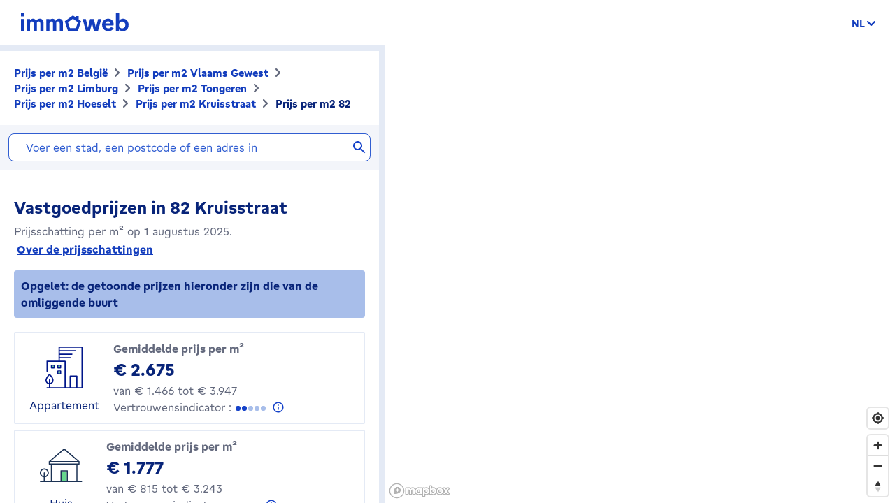

--- FILE ---
content_type: text/html; charset=utf-8
request_url: https://price.immoweb.be/nl/vlaams-gewest-3/limburg-12/tongeren-50/hoeselt-550/deelgemeente/hoeselt-2643/adres/kruisstraat-52369/82
body_size: 41047
content:
<!doctype html>
<html data-n-head-ssr lang="nl-BE" data-n-head="%7B%22lang%22:%7B%22ssr%22:%22nl-BE%22%7D%7D">
  <head >
    <title>Vastgoedprijzen: prijs m2 82 Kruisstraat 3730 januari 2026 | Immoweb</title><meta data-n-head="ssr" charset="utf-8"><meta data-n-head="ssr" name="viewport" content="width=device-width, initial-scale=1"><meta data-n-head="ssr" charset="utf-8"><meta data-n-head="ssr" name="viewport" content="width=device-width, initial-scale=1"><meta data-n-head="ssr" data-hid="description" name="description" content="82 Kruisstraat : de gemiddelde prijs per m2 van een appartement is 2675€ en die van een huis is 1777€. Schat je woning gratis op Immoweb."><meta data-n-head="ssr" data-hid="robots" name="robots" content="all"><meta data-n-head="ssr" data-hid="i18n-og" property="og:locale" content="nl_BE"><meta data-n-head="ssr" data-hid="i18n-og-alt-fr-BE" property="og:locale:alternate" content="fr_BE"><meta data-n-head="ssr" data-hid="i18n-og-alt-en-BE" property="og:locale:alternate" content="en_BE"><link data-n-head="ssr" rel="icon" type="image/x-icon" href="/static/favicon.ico?v=2"><link data-n-head="ssr" rel="apple-touch-icon" href="/static/apple-touch-icon.png?v=2"><link data-n-head="ssr" rel="icon" href="/static/favicon-32x32.png?v=2"><link data-n-head="ssr" rel="icon" href="/static/favicon-16x16.png?v=2"><link data-n-head="ssr" rel="mask-icon" href="/static/safari-pinned-tab.svg?v=2"><link data-n-head="ssr" rel="icon" type="image/x-icon" href="/static/favicon.ico?v=2"><link data-n-head="ssr" rel="stylesheet" href="https://api.mapbox.com/mapbox-gl-js/v2.3.0/mapbox-gl.css"><link data-n-head="ssr" rel="apple-touch-icon" href="/static/apple-touch-icon.png?v=2"><link data-n-head="ssr" rel="icon" href="/static/favicon-32x32.png?v=2"><link data-n-head="ssr" rel="icon" href="/static/favicon-16x16.png?v=2"><link data-n-head="ssr" rel="mask-icon" href="/static/safari-pinned-tab.svg?v=2"><link data-n-head="ssr" data-hid="i18n-alt-nl" rel="alternate" href="https://price.immoweb.be/nl/vlaams-gewest-3/limburg-12/tongeren-50/hoeselt-550/deelgemeente/hoeselt-2643/adres/kruisstraat-52369/82" hreflang="nl"><link data-n-head="ssr" data-hid="i18n-alt-nl-BE" rel="alternate" href="https://price.immoweb.be/nl/vlaams-gewest-3/limburg-12/tongeren-50/hoeselt-550/deelgemeente/hoeselt-2643/adres/kruisstraat-52369/82" hreflang="nl-BE"><link data-n-head="ssr" data-hid="i18n-alt-fr" rel="alternate" href="https://price.immoweb.be/fr/region-flamande-3/limbourg-12/tongres-50/hoeselt-550/commune/hoeselt-2643/adresse/kruisstraat-52369/82" hreflang="fr"><link data-n-head="ssr" data-hid="i18n-alt-fr-BE" rel="alternate" href="https://price.immoweb.be/fr/region-flamande-3/limbourg-12/tongres-50/hoeselt-550/commune/hoeselt-2643/adresse/kruisstraat-52369/82" hreflang="fr-BE"><link data-n-head="ssr" data-hid="i18n-alt-en" rel="alternate" href="https://price.immoweb.be/en/vlaams-gewest-3/limburg-12/tongeren-50/hoeselt-550/borough/hoeselt-2643/address/kruisstraat-52369/82" hreflang="en"><link data-n-head="ssr" data-hid="i18n-alt-en-BE" rel="alternate" href="https://price.immoweb.be/en/vlaams-gewest-3/limburg-12/tongeren-50/hoeselt-550/borough/hoeselt-2643/address/kruisstraat-52369/82" hreflang="en-BE"><link data-n-head="ssr" data-hid="i18n-xd" rel="alternate" href="https://price.immoweb.be/en/vlaams-gewest-3/limburg-12/tongeren-50/hoeselt-550/borough/hoeselt-2643/address/kruisstraat-52369/82" hreflang="x-default"><link data-n-head="ssr" data-hid="i18n-can" rel="canonical" href="https://price.immoweb.be/nl/vlaams-gewest-3/limburg-12/tongeren-50/hoeselt-550/deelgemeente/hoeselt-2643/adres/kruisstraat-52369/82"><script data-n-head="ssr" src="/static/scripts/redirect-outdated-browser.js"></script><script data-n-head="ssr" src="https://tags.pw.adn.cloud/AEXEHW/activation.js" async></script><script data-n-head="ssr" src="/static/scripts/redirect-outdated-browser.js"></script><script data-n-head="ssr" src="/static/scripts/tracking-link.js"></script><script data-n-head="ssr" src="/static/scripts/real-user.js"></script><script data-n-head="ssr" type="application/ld+json">{"@context":"https://schema.org","@type":"BreadcrumbList","itemListElement":[{"@type":"ListItem","position":1,"name":"België","item":"https://price.immoweb.be/nl"},{"@type":"ListItem","position":2,"name":"Vlaams Gewest","item":"https://price.immoweb.be/nl/vlaams-gewest-3"},{"@type":"ListItem","position":3,"name":"Limburg","item":"https://price.immoweb.be/nl/vlaams-gewest-3/limburg-12"},{"@type":"ListItem","position":4,"name":"Tongeren","item":"https://price.immoweb.be/nl/vlaams-gewest-3/limburg-12/tongeren-50"},{"@type":"ListItem","position":5,"name":"Hoeselt","item":"https://price.immoweb.be/nl/vlaams-gewest-3/limburg-12/tongeren-50/hoeselt-550"},{"@type":"ListItem","position":6,"name":"Kruisstraat","item":"https://price.immoweb.be/nl/vlaams-gewest-3/limburg-12/tongeren-50/hoeselt-550/deelgemeente/hoeselt-2643/adres/kruisstraat-52369"},{"@type":"ListItem","position":7,"name":"82","item":"https://price.immoweb.be/nl/vlaams-gewest-3/limburg-12/tongeren-50/hoeselt-550/deelgemeente/hoeselt-2643/adres/kruisstraat-52369/82"}]}</script><link rel="preload" href="/static/_nuxt/5930487.js" as="script"><link rel="preload" href="/static/_nuxt/644f997.js" as="script"><link rel="preload" href="/static/_nuxt/38c9c8c.js" as="script"><link rel="preload" href="/static/_nuxt/7bf13f3.js" as="script"><link rel="preload" href="/static/_nuxt/70cb5a7.js" as="script"><link rel="preload" href="/static/_nuxt/4a4466a.js" as="script"><link rel="preload" href="/static/_nuxt/8d7d72f.js" as="script"><style data-vue-ssr-id="763e79f3:0 142a38c6:0">*,:after,:before{box-sizing:border-box}html{font-family:sans-serif;line-height:1.15;-webkit-text-size-adjust:100%;-ms-text-size-adjust:100%;-ms-overflow-style:scrollbar;-webkit-tap-highlight-color:rgba(0,0,0,0)}@-ms-viewport{width:device-width}article,aside,dialog,figcaption,figure,footer,header,hgroup,main,nav,section{display:block}body{margin:0;font-family:"Gratimo Grotesk",Arial,"Trebuchet MS",system-ui,-apple-system,Segoe UI,Roboto,Ubuntu,Cantarell,Noto Sans,sans-serif;font-size:1rem;font-weight:400;line-height:1.5;color:#63697d;text-align:left;background-color:#fff}[tabindex="-1"]:focus{outline:0!important}hr{box-sizing:content-box;height:0;overflow:visible}h1,h2,h3,h4,h5,h6,p{margin-top:0;margin-bottom:1rem}abbr[data-original-title],abbr[title]{text-decoration:none}abbr[title]:not(.abbr--unstyled){cursor:help}address{font-style:normal;line-height:inherit}address,dl,ol,ul{margin-bottom:1rem}dl,ol,ul{margin-top:0}ol ol,ol ul,ul ol,ul ul{margin-bottom:0}dt{font-weight:400}dd{margin-bottom:.5rem;margin-left:0}blockquote{margin:0 0 1rem}dfn{font-style:italic}b,strong{font-weight:bolder}small{font-size:80%}sub,sup{position:relative;font-size:75%;line-height:0;vertical-align:baseline}sub{bottom:-.25em}sup{top:-.5em}code,kbd,pre,samp{font-family:monospace,monospace;font-size:1em}pre{margin-top:0;margin-bottom:1rem;overflow:auto;-ms-overflow-style:scrollbar}figure{margin:0 0 1rem}img{vertical-align:middle;border-style:none}svg:not(:root){overflow:hidden}table{border-collapse:collapse}caption{padding-top:.75rem;padding-bottom:.75rem;color:#63697d;text-align:left;caption-side:bottom}th{text-align:inherit}label{display:inline-block;margin-bottom:.5rem}button{border-radius:0}button:focus{outline:1px dotted;outline:5px auto -webkit-focus-ring-color}button,input,optgroup,select,textarea{margin:0;font-family:inherit;font-size:inherit;line-height:inherit}button,input{overflow:visible}button,select{text-transform:none}[type=reset],[type=submit],button,html [type=button]{-webkit-appearance:button}[type=button]:-moz-focus-inner,[type=reset]:-moz-focus-inner,[type=submit]:-moz-focus-inner,button:-moz-focus-inner,select:-moz-focus-inner{padding:0;border-style:none}input[type=checkbox],input[type=radio]{box-sizing:border-box;padding:0}input[type=date],input[type=datetime-local],input[type=month],input[type=time]{-webkit-appearance:listbox}textarea{overflow:auto;resize:vertical}fieldset{min-width:0;padding:0;margin:0;border:0}legend{display:block;width:100%;max-width:100%;padding:0;margin-bottom:.5rem;font-size:1.5rem;line-height:inherit;color:inherit;white-space:normal}progress{vertical-align:baseline}[type=number]:-webkit-inner-spin-button,[type=number]:-webkit-outer-spin-button{height:auto}[type=search]{outline-offset:-2px;-webkit-appearance:none}[type=search]:-webkit-search-cancel-button,[type=search]:-webkit-search-decoration{-webkit-appearance:none}:-webkit-file-upload-button{font:inherit;-webkit-appearance:button}output{display:inline-block}summary{display:list-item;cursor:pointer}template{display:none}[hidden]{display:none!important}::-moz-focus-inner{border:0}html{-moz-osx-font-smoothing:grayscale;-webkit-font-smoothing:antialiased;font-smoothing:antialiased}body,html{color:#63697d}.agencies-list__title,.city-prices__sub-titles,.city-prices__title,.estimation-card__title,.map-legend__pins-title,.price-explanation__action-title,.title--1,.title--2,.title--3,.title--4,.title--5,.title--6,h1,h2,h3,h4,h5,h6{font-family:"Gratimo Grotesk",Arial,"Verdana",system-ui,-apple-system,Segoe UI,Roboto,Ubuntu,Cantarell,Noto Sans,sans-serif;font-weight:700}.title--1,h1{color:#082479;font-size:1.5rem}@media only screen and (min-width:62rem){.title--1,h1{font-size:1.875rem}}.city-prices__title,.title--2,h2{color:#082479;font-size:1.25rem}@media only screen and (min-width:62rem){.city-prices__title,.title--2,h2{font-size:1.5rem}}.agencies-list__title,.title--3,h3{color:#082479;font-size:1.125rem}@media only screen and (min-width:62rem){.agencies-list__title,.title--3,h3{font-size:1.25rem}}.price-explanation__action-title,.title--4,h4{color:#082479;font-size:1rem}@media only screen and (min-width:62rem){.price-explanation__action-title,.title--4,h4{font-size:1.125rem}}.city-prices__sub-titles,.estimation-card__title,.title--5,h5{color:#082479;font-size:.875rem}@media only screen and (min-width:62rem){.city-prices__sub-titles,.estimation-card__title,.title--5,h5{font-size:1rem}}.map-legend__pins-title,.title--6,h6{color:#082479;font-size:.8125rem}.dark{color:#082479}.small,.small--dark,small{font-size:.875rem}.small--dark,.small--xs--dark{color:#082479}.small--xs,.small--xs--dark,.small--xs--primary{font-size:.8125rem}a{color:#133dbd;font-weight:400;text-decoration:underline;background-color:transparent;-webkit-text-decoration-skip:objects}a:hover{color:#082479}a:active,a:focus{outline:none;box-shadow:0 0 .125rem #133dbd,inset 0 0 .125rem #133dbd}a:not([href]):not([tabindex]),a:not([href]):not([tabindex]):focus,a:not([href]):not([tabindex]):hover{color:inherit;text-decoration:none}a:not([href]):not([tabindex]):focus{outline:0}.link--external:after{content:"";display:inline-block;background-image:url(/static/images/icons/material/sprite-link-external.svg);background-repeat:no-repeat;width:1rem;height:1rem;background-size:1.875rem .875rem;vertical-align:middle;text-align:center}.link--external:hover:after{background-position:100% 0}.link--bold{font-weight:700}.text-center{text-align:center}.text-right{text-align:right}.text-bold{font-weight:700}@font-face{font-family:"Gratimo Grotesk";src:url(/static/fonts/gratimo-grotesk-regular.woff2) format("woff2"),url(/static/fonts/gratimo-grotesk-regular.woff) format("woff");font-weight:400;font-style:normal;font-display:swap}@font-face{font-family:"Gratimo Grotesk";src:url(/static/fonts/gratimo-grotesk-bold.woff2) format("woff2"),url(/static/fonts/gratimo-grotesk-bold.woff) format("woff");font-weight:700;font-style:normal;font-display:swap}body,html{height:100%}.container{position:relative;max-width:100%;margin:0 auto;display:block}@media only screen and (min-width:36rem){.container{width:33.75rem}}@media only screen and (min-width:48rem){.container{padding:0;width:45rem}}@media only screen and (min-width:62rem){.container{width:60rem}}@media only screen and (min-width:75rem){.container{width:71.25rem}}.container{padding:0 1.25rem}@media only screen and (min-width:48rem){.container{padding:0}}.container--top-navigation,.container--top-navigation-submenu{width:100%;margin:0 auto;padding:0}@media only screen and (min-width:62rem){.container--top-navigation,.container--top-navigation-submenu{width:60rem;display:flex}}@media only screen and (min-width:75rem){.container--top-navigation,.container--top-navigation-submenu{width:71.25rem}}@media only screen and (min-width:62rem){.container--top-navigation{align-items:center;justify-content:space-between}}@media only screen and (min-width:62rem){.container--top-navigation-submenu{padding-left:10rem}}@media only screen and (min-width:75rem){.container--top-navigation-submenu{padding-left:238px}}.grid{display:flex;flex-wrap:wrap;margin-left:-1.25rem;padding:0;width:calc(100% + 1.25rem);list-style-type:none}.grid--centered{justify-content:space-between;align-items:center}.grid__item{padding-left:1.25rem;width:100%;max-width:100%;flex:0 0 100%}.grid__item--centered{align-self:center}.x-small--1{flex:0 0 8.333%;max-width:8.333%}.x-small--2{flex:0 0 16.666%;max-width:16.666%}.x-small--3{flex:0 0 25%;max-width:25%}.x-small--4{flex:0 0 33.333%;max-width:33.333%}.x-small--5{flex:0 0 41.666%;max-width:41.666%}.x-small--6{flex:0 0 50%;max-width:50%}.x-small--7{flex:0 0 58.333%;max-width:58.333%}.x-small--8{flex:0 0 66.666%;max-width:66.666%}.x-small--9{flex:0 0 75%;max-width:75%}.x-small--10{flex:0 0 83.333%;max-width:83.333%}.x-small--11{flex:0 0 91.666%;max-width:91.666%}.x-small--12{flex:0 0 100%;max-width:100%}.x-small--push--1{margin-left:8.333%}.x-small--push--2{margin-left:16.666%}.x-small--push--3{margin-left:25%}.x-small--push--4{margin-left:33.333%}.x-small--push--5{margin-left:41.666%}.x-small--push--6{margin-left:50%}.x-small--push--7{margin-left:58.333%}.x-small--push--8{margin-left:66.666%}.x-small--push--9{margin-left:75%}.x-small--push--10{margin-left:83.333%}.x-small--push--11{margin-left:91.666%}.x-small--push--12{margin-left:100%}.x-small--pull--1{margin-right:8.333%}.x-small--pull--2{margin-right:16.666%}.x-small--pull--3{margin-right:25%}.x-small--pull--4{margin-right:33.333%}.x-small--pull--5{margin-right:41.666%}.x-small--pull--6{margin-right:50%}.x-small--pull--7{margin-right:58.333%}.x-small--pull--8{margin-right:66.666%}.x-small--pull--9{margin-right:75%}.x-small--pull--10{margin-right:83.333%}.x-small--pull--11{margin-right:91.666%}.x-small--pull--12{margin-right:100%}.x-small--horizontal--end{display:flex;justify-content:flex-end}.x-small--horizontal--center{display:flex;justify-content:center}.x-small--vertical--centered{display:flex;align-items:center}@media only screen and (max-width:35.93rem){.x-small--1{flex:0 0 8.333%;max-width:8.333%}.x-small--2{flex:0 0 16.666%;max-width:16.666%}.x-small--3{flex:0 0 25%;max-width:25%}.x-small--4{flex:0 0 33.333%;max-width:33.333%}.x-small--5{flex:0 0 41.666%;max-width:41.666%}.x-small--6{flex:0 0 50%;max-width:50%}.x-small--7{flex:0 0 58.333%;max-width:58.333%}.x-small--8{flex:0 0 66.666%;max-width:66.666%}.x-small--9{flex:0 0 75%;max-width:75%}.x-small--10{flex:0 0 83.333%;max-width:83.333%}.x-small--11{flex:0 0 91.666%;max-width:91.666%}.x-small--12{flex:0 0 100%;max-width:100%}.x-small--push--1{margin-left:8.333%}.x-small--push--2{margin-left:16.666%}.x-small--push--3{margin-left:25%}.x-small--push--4{margin-left:33.333%}.x-small--push--5{margin-left:41.666%}.x-small--push--6{margin-left:50%}.x-small--push--7{margin-left:58.333%}.x-small--push--8{margin-left:66.666%}.x-small--push--9{margin-left:75%}.x-small--push--10{margin-left:83.333%}.x-small--push--11{margin-left:91.666%}.x-small--push--12{margin-left:100%}.x-small--pull--1{margin-right:8.333%}.x-small--pull--2{margin-right:16.666%}.x-small--pull--3{margin-right:25%}.x-small--pull--4{margin-right:33.333%}.x-small--pull--5{margin-right:41.666%}.x-small--pull--6{margin-right:50%}.x-small--pull--7{margin-right:58.333%}.x-small--pull--8{margin-right:66.666%}.x-small--pull--9{margin-right:75%}.x-small--pull--10{margin-right:83.333%}.x-small--pull--11{margin-right:91.666%}.x-small--pull--12{margin-right:100%}.x-small--horizontal--end{display:flex;justify-content:flex-end}.x-small--horizontal--center{display:flex;justify-content:center}.x-small--vertical--centered{display:flex;align-items:center}}@media only screen and (min-width:36rem){.small--1{flex:0 0 8.333%;max-width:8.333%}.small--2{flex:0 0 16.666%;max-width:16.666%}.small--3{flex:0 0 25%;max-width:25%}.small--4{flex:0 0 33.333%;max-width:33.333%}.small--5{flex:0 0 41.666%;max-width:41.666%}.small--6{flex:0 0 50%;max-width:50%}.small--7{flex:0 0 58.333%;max-width:58.333%}.small--8{flex:0 0 66.666%;max-width:66.666%}.small--9{flex:0 0 75%;max-width:75%}.small--10{flex:0 0 83.333%;max-width:83.333%}.small--11{flex:0 0 91.666%;max-width:91.666%}.small--12{flex:0 0 100%;max-width:100%}.small--push--1{margin-left:8.333%}.small--push--2{margin-left:16.666%}.small--push--3{margin-left:25%}.small--push--4{margin-left:33.333%}.small--push--5{margin-left:41.666%}.small--push--6{margin-left:50%}.small--push--7{margin-left:58.333%}.small--push--8{margin-left:66.666%}.small--push--9{margin-left:75%}.small--push--10{margin-left:83.333%}.small--push--11{margin-left:91.666%}.small--push--12{margin-left:100%}.small--pull--1{margin-right:8.333%}.small--pull--2{margin-right:16.666%}.small--pull--3{margin-right:25%}.small--pull--4{margin-right:33.333%}.small--pull--5{margin-right:41.666%}.small--pull--6{margin-right:50%}.small--pull--7{margin-right:58.333%}.small--pull--8{margin-right:66.666%}.small--pull--9{margin-right:75%}.small--pull--10{margin-right:83.333%}.small--pull--11{margin-right:91.666%}.small--pull--12{margin-right:100%}.small--horizontal--end{display:flex;justify-content:flex-end}.small--horizontal--center{display:flex;justify-content:center}.small--vertical--centered{display:flex;align-items:center}}@media only screen and (min-width:48rem){.medium--1{flex:0 0 8.333%;max-width:8.333%}.medium--2{flex:0 0 16.666%;max-width:16.666%}.medium--3{flex:0 0 25%;max-width:25%}.medium--4{flex:0 0 33.333%;max-width:33.333%}.medium--5{flex:0 0 41.666%;max-width:41.666%}.medium--6{flex:0 0 50%;max-width:50%}.medium--7{flex:0 0 58.333%;max-width:58.333%}.medium--8{flex:0 0 66.666%;max-width:66.666%}.medium--9{flex:0 0 75%;max-width:75%}.medium--10{flex:0 0 83.333%;max-width:83.333%}.medium--11{flex:0 0 91.666%;max-width:91.666%}.medium--12{flex:0 0 100%;max-width:100%}.medium--push--1{margin-left:8.333%}.medium--push--2{margin-left:16.666%}.medium--push--3{margin-left:25%}.medium--push--4{margin-left:33.333%}.medium--push--5{margin-left:41.666%}.medium--push--6{margin-left:50%}.medium--push--7{margin-left:58.333%}.medium--push--8{margin-left:66.666%}.medium--push--9{margin-left:75%}.medium--push--10{margin-left:83.333%}.medium--push--11{margin-left:91.666%}.medium--push--12{margin-left:100%}.medium--pull--1{margin-right:8.333%}.medium--pull--2{margin-right:16.666%}.medium--pull--3{margin-right:25%}.medium--pull--4{margin-right:33.333%}.medium--pull--5{margin-right:41.666%}.medium--pull--6{margin-right:50%}.medium--pull--7{margin-right:58.333%}.medium--pull--8{margin-right:66.666%}.medium--pull--9{margin-right:75%}.medium--pull--10{margin-right:83.333%}.medium--pull--11{margin-right:91.666%}.medium--pull--12{margin-right:100%}.medium--horizontal--end{display:flex;justify-content:flex-end}.medium--horizontal--center{display:flex;justify-content:center}.medium--vertical--centered{display:flex;align-items:center}}@media only screen and (min-width:62rem){.desktop--1{flex:0 0 8.333%;max-width:8.333%}.desktop--2{flex:0 0 16.666%;max-width:16.666%}.desktop--3{flex:0 0 25%;max-width:25%}.desktop--4{flex:0 0 33.333%;max-width:33.333%}.desktop--5{flex:0 0 41.666%;max-width:41.666%}.desktop--6{flex:0 0 50%;max-width:50%}.desktop--7{flex:0 0 58.333%;max-width:58.333%}.desktop--8{flex:0 0 66.666%;max-width:66.666%}.desktop--9{flex:0 0 75%;max-width:75%}.desktop--10{flex:0 0 83.333%;max-width:83.333%}.desktop--11{flex:0 0 91.666%;max-width:91.666%}.desktop--12{flex:0 0 100%;max-width:100%}.desktop--push--1{margin-left:8.333%}.desktop--push--2{margin-left:16.666%}.desktop--push--3{margin-left:25%}.desktop--push--4{margin-left:33.333%}.desktop--push--5{margin-left:41.666%}.desktop--push--6{margin-left:50%}.desktop--push--7{margin-left:58.333%}.desktop--push--8{margin-left:66.666%}.desktop--push--9{margin-left:75%}.desktop--push--10{margin-left:83.333%}.desktop--push--11{margin-left:91.666%}.desktop--push--12{margin-left:100%}.desktop--pull--1{margin-right:8.333%}.desktop--pull--2{margin-right:16.666%}.desktop--pull--3{margin-right:25%}.desktop--pull--4{margin-right:33.333%}.desktop--pull--5{margin-right:41.666%}.desktop--pull--6{margin-right:50%}.desktop--pull--7{margin-right:58.333%}.desktop--pull--8{margin-right:66.666%}.desktop--pull--9{margin-right:75%}.desktop--pull--10{margin-right:83.333%}.desktop--pull--11{margin-right:91.666%}.desktop--pull--12{margin-right:100%}.desktop--horizontal--end{display:flex;justify-content:flex-end}.desktop--horizontal--center{display:flex;justify-content:center}.desktop--vertical--centered{display:flex;align-items:center}}@media only screen and (min-width:75rem){.widescreen--1{flex:0 0 8.333%;max-width:8.333%}.widescreen--2{flex:0 0 16.666%;max-width:16.666%}.widescreen--3{flex:0 0 25%;max-width:25%}.widescreen--4{flex:0 0 33.333%;max-width:33.333%}.widescreen--5{flex:0 0 41.666%;max-width:41.666%}.widescreen--6{flex:0 0 50%;max-width:50%}.widescreen--7{flex:0 0 58.333%;max-width:58.333%}.widescreen--8{flex:0 0 66.666%;max-width:66.666%}.widescreen--9{flex:0 0 75%;max-width:75%}.widescreen--10{flex:0 0 83.333%;max-width:83.333%}.widescreen--11{flex:0 0 91.666%;max-width:91.666%}.widescreen--12{flex:0 0 100%;max-width:100%}.widescreen--push--1{margin-left:8.333%}.widescreen--push--2{margin-left:16.666%}.widescreen--push--3{margin-left:25%}.widescreen--push--4{margin-left:33.333%}.widescreen--push--5{margin-left:41.666%}.widescreen--push--6{margin-left:50%}.widescreen--push--7{margin-left:58.333%}.widescreen--push--8{margin-left:66.666%}.widescreen--push--9{margin-left:75%}.widescreen--push--10{margin-left:83.333%}.widescreen--push--11{margin-left:91.666%}.widescreen--push--12{margin-left:100%}.widescreen--pull--1{margin-right:8.333%}.widescreen--pull--2{margin-right:16.666%}.widescreen--pull--3{margin-right:25%}.widescreen--pull--4{margin-right:33.333%}.widescreen--pull--5{margin-right:41.666%}.widescreen--pull--6{margin-right:50%}.widescreen--pull--7{margin-right:58.333%}.widescreen--pull--8{margin-right:66.666%}.widescreen--pull--9{margin-right:75%}.widescreen--pull--10{margin-right:83.333%}.widescreen--pull--11{margin-right:91.666%}.widescreen--pull--12{margin-right:100%}.widescreen--horizontal--end{display:flex;justify-content:flex-end}.widescreen--horizontal--center{display:flex;justify-content:center}.widescreen--vertical--centered{display:flex;align-items:center}}.button,.price-map-table__info{display:inline-block;border:0;text-decoration:none;text-align:center;cursor:pointer;line-height:1}.button:active,.button:focus,.button:hover,.price-map-table__info:active,.price-map-table__info:focus,.price-map-table__info:hover{text-decoration:none}.button__icon,.button__label{display:inline-block;vertical-align:middle}.button__label{line-height:1.25rem}.button:active .button__icon,.button:active .button__label,.price-map-table__info:active .button__icon,.price-map-table__info:active .button__label{position:relative;top:0;left:0}.button-disabled.price-map-table__info,.button.button-disabled,.button:disabled,.button[aria-disabled=true],.price-map-table__info:disabled,.price-map-table__info[aria-disabled=true]{outline:none;cursor:not-allowed;pointer-events:none;color:#a6a6a6}@media only screen and (min-width:62rem){.button-disabled.price-map-table__info,.button.button-disabled,.button:disabled,.button[aria-disabled=true],.price-map-table__info:disabled,.price-map-table__info[aria-disabled=true]{cursor:not-allowed;pointer-events:auto}}.button--primary,.price-explanation__button{position:relative;padding:.5625rem 1.25rem;background-color:#65d78d;color:#082479;border:1px solid #65d78d;border-radius:1.375rem;font-family:"Gratimo Grotesk",Arial,"Trebuchet MS",system-ui,-apple-system,Segoe UI,Roboto,Ubuntu,Cantarell,Noto Sans,sans-serif;font-size:1rem;font-weight:700;transition:background-color .1s cubic-bezier(.645,.045,.355,1),color .2s cubic-bezier(.645,.045,.355,1)}.button--primary:hover:not([disabled=disabled]):not(.button-disabled):not([aria-disabled=true]),.price-explanation__button:hover:not([disabled=disabled]):not(.button-disabled):not([aria-disabled=true]){background-color:#9be5b5;border-color:#9be5b5}.button--active.price-explanation__button,.button--primary.button--active,.button--primary:active:not([disabled=disabled]):not(.button-disabled):not([aria-disabled=true]),.button--primary:focus:not([disabled=disabled]):not(.button-disabled):not([aria-disabled=true]),.price-explanation__button:active:not([disabled=disabled]):not(.button-disabled):not([aria-disabled=true]),.price-explanation__button:focus:not([disabled=disabled]):not(.button-disabled):not([aria-disabled=true]){outline:none;border-radius:1.375rem;border-color:#082479;box-shadow:0 0 0 1px #082479}.button--active.price-explanation__button:only-child,.button--primary.button--active:only-child,.button--primary:active:not([disabled=disabled]):not(.button-disabled):not([aria-disabled=true]):only-child,.button--primary:focus:not([disabled=disabled]):not(.button-disabled):not([aria-disabled=true]):only-child,.price-explanation__button:active:not([disabled=disabled]):not(.button-disabled):not([aria-disabled=true]):only-child,.price-explanation__button:focus:not([disabled=disabled]):not(.button-disabled):not([aria-disabled=true]):only-child{margin:0}.button--primary.button-disabled,.button--primary:disabled,.button--primary[aria-disabled=true],.button--primary[disabled=disabled],.button-disabled.price-explanation__button,.price-explanation__button:disabled,.price-explanation__button[aria-disabled=true],.price-explanation__button[disabled=disabled]{background-color:#f2f2f2;border-color:#f2f2f2}.button--primary .button__icon,.price-explanation__button .button__icon{display:inline-block;line-height:100%;vertical-align:middle;margin-left:-.25rem;margin-right:.125rem;fill:#082479;width:1.125rem;height:1.125rem}.button--primary--dark{position:relative;padding:.5625rem 1.25rem;background-color:#65d78d;color:#082479;border:1px solid #65d78d;border-radius:1.375rem;font-family:"Gratimo Grotesk",Arial,"Trebuchet MS",system-ui,-apple-system,Segoe UI,Roboto,Ubuntu,Cantarell,Noto Sans,sans-serif;font-size:1rem;font-weight:700;transition:background-color .1s cubic-bezier(.645,.045,.355,1),color .2s cubic-bezier(.645,.045,.355,1)}.button--primary--dark:hover:not([disabled=disabled]):not(.button-disabled):not([aria-disabled=true]){background-color:#9be5b5;border-color:#9be5b5}.button--primary--dark.button--active,.button--primary--dark:active:not([disabled=disabled]):not(.button-disabled):not([aria-disabled=true]),.button--primary--dark:focus:not([disabled=disabled]):not(.button-disabled):not([aria-disabled=true]){outline:none;border-radius:1.375rem;border-color:#fff;box-shadow:0 0 0 1px #fff}.button--primary--dark.button--active:only-child,.button--primary--dark:active:not([disabled=disabled]):not(.button-disabled):not([aria-disabled=true]):only-child,.button--primary--dark:focus:not([disabled=disabled]):not(.button-disabled):not([aria-disabled=true]):only-child{margin:0}.button--primary--dark.button-disabled,.button--primary--dark:disabled,.button--primary--dark[aria-disabled=true],.button--primary--dark[disabled=disabled]{background-color:#f2f2f2;border-color:#f2f2f2}.button--primary--dark .button__icon{display:inline-block;line-height:100%;vertical-align:middle;margin-left:-.25rem;margin-right:.125rem;fill:#082479;width:1.125rem;height:1.125rem}.button--primary--masquerade{position:relative;padding:.5625rem 1.25rem;background-color:#ebca73;color:#082479;border:1px solid #ebca73;border-radius:1.375rem;font-family:"Gratimo Grotesk",Arial,"Trebuchet MS",system-ui,-apple-system,Segoe UI,Roboto,Ubuntu,Cantarell,Noto Sans,sans-serif;font-size:1rem;font-weight:700;transition:background-color .1s cubic-bezier(.645,.045,.355,1),color .2s cubic-bezier(.645,.045,.355,1)}.button--primary--masquerade:hover:not([disabled=disabled]):not(.button-disabled):not([aria-disabled=true]){background-color:#f2dda4;border-color:#f2dda4}.button--primary--masquerade.button--active,.button--primary--masquerade:active:not([disabled=disabled]):not(.button-disabled):not([aria-disabled=true]),.button--primary--masquerade:focus:not([disabled=disabled]):not(.button-disabled):not([aria-disabled=true]){outline:none;border-radius:1.375rem;border-color:#082479;box-shadow:0 0 0 1px #082479}.button--primary--masquerade.button--active:only-child,.button--primary--masquerade:active:not([disabled=disabled]):not(.button-disabled):not([aria-disabled=true]):only-child,.button--primary--masquerade:focus:not([disabled=disabled]):not(.button-disabled):not([aria-disabled=true]):only-child{margin:0}.button--primary--masquerade.button-disabled,.button--primary--masquerade:disabled,.button--primary--masquerade[aria-disabled=true],.button--primary--masquerade[disabled=disabled]{background-color:#f2f2f2;border-color:#f2f2f2}.button--primary--masquerade .button__icon{display:inline-block;line-height:100%;vertical-align:middle;margin-left:-.25rem;margin-right:.125rem;fill:#082479;width:1.125rem;height:1.125rem}.button--secondary{position:relative;padding:.5625rem 1.25rem;background-color:transparent;border:1px solid #65d78d;border-radius:1.375rem;font-family:"Gratimo Grotesk",Arial,"Trebuchet MS",system-ui,-apple-system,Segoe UI,Roboto,Ubuntu,Cantarell,Noto Sans,sans-serif;font-size:1rem;font-weight:700;transition:background-color .1s cubic-bezier(.645,.045,.355,1),color .2s cubic-bezier(.645,.045,.355,1);color:#082479}.button--secondary .button__icon{display:inline-block;line-height:100%;vertical-align:middle;margin-left:-.25rem;margin-right:.125rem;width:1.125rem;height:1.125rem;fill:#082479}.button--secondary .button__icon:only-child{margin:0}.button--secondary:hover:not([disabled=disabled]):not(.button-disabled):not([aria-disabled=true]){border-color:#65d78d;background-color:#eefbf2}.button--secondary.button--active,.button--secondary:active:not([disabled=disabled]):not(.button-disabled):not([aria-disabled=true]),.button--secondary:focus:not([disabled=disabled]):not(.button-disabled):not([aria-disabled=true]){outline:none;box-shadow:none;border-color:#1542c9;box-shadow:0 0 0 1px #1542c9}.button--secondary.button--active .button__icon,.button--secondary:active:not([disabled=disabled]):not(.button-disabled):not([aria-disabled=true]) .button__icon,.button--secondary:focus:not([disabled=disabled]):not(.button-disabled):not([aria-disabled=true]) .button__icon{fill:#082479}.button--secondary.button-disabled,.button--secondary:disabled,.button--secondary[aria-disabled=true],.button--secondary[disabled=disabled]{border-color:#f2f2f2}.button--secondary.button-disabled .button__icon,.button--secondary:disabled .button__icon,.button--secondary[aria-disabled=true] .button__icon,.button--secondary[disabled=disabled] .button__icon{fill:#a6a6a6}.button--secondary--dark{position:relative;padding:.5625rem 1.25rem;background-color:transparent;border:1px solid #65d78d;border-radius:1.375rem;font-family:"Gratimo Grotesk",Arial,"Trebuchet MS",system-ui,-apple-system,Segoe UI,Roboto,Ubuntu,Cantarell,Noto Sans,sans-serif;font-size:1rem;font-weight:700;transition:background-color .1s cubic-bezier(.645,.045,.355,1),color .2s cubic-bezier(.645,.045,.355,1);color:#65d78d}.button--secondary--dark .button__icon{display:inline-block;line-height:100%;vertical-align:middle;margin-left:-.25rem;margin-right:.125rem;width:1.125rem;height:1.125rem;fill:#65d78d}.button--secondary--dark .button__icon:only-child{margin:0}.button--secondary--dark:hover:not([disabled=disabled]):not(.button-disabled):not([aria-disabled=true]){border-color:#65d78d;background-color:rgba(101,215,141,.3)}.button--secondary--dark.button--active,.button--secondary--dark:active:not([disabled=disabled]):not(.button-disabled):not([aria-disabled=true]),.button--secondary--dark:focus:not([disabled=disabled]):not(.button-disabled):not([aria-disabled=true]){outline:none;box-shadow:none;border-color:#fff;box-shadow:0 0 0 1px #fff}.button--secondary--dark.button--active .button__icon,.button--secondary--dark:active:not([disabled=disabled]):not(.button-disabled):not([aria-disabled=true]) .button__icon,.button--secondary--dark:focus:not([disabled=disabled]):not(.button-disabled):not([aria-disabled=true]) .button__icon{fill:#fff}.button--secondary--dark.button-disabled,.button--secondary--dark:disabled,.button--secondary--dark[aria-disabled=true],.button--secondary--dark[disabled=disabled]{border-color:#f2f2f2}.button--secondary--dark.button-disabled .button__icon,.button--secondary--dark:disabled .button__icon,.button--secondary--dark[aria-disabled=true] .button__icon,.button--secondary--dark[disabled=disabled] .button__icon{fill:#a6a6a6}.button--secondary--masquerade{position:relative;padding:.5625rem 1.25rem;background-color:transparent;border:1px solid #ebca73;border-radius:1.375rem;font-family:"Gratimo Grotesk",Arial,"Trebuchet MS",system-ui,-apple-system,Segoe UI,Roboto,Ubuntu,Cantarell,Noto Sans,sans-serif;font-size:1rem;font-weight:700;transition:background-color .1s cubic-bezier(.645,.045,.355,1),color .2s cubic-bezier(.645,.045,.355,1);color:#082479}.button--secondary--masquerade .button__icon{display:inline-block;line-height:100%;vertical-align:middle;margin-left:-.25rem;margin-right:.125rem;width:1.125rem;height:1.125rem;fill:#082479}.button--secondary--masquerade .button__icon:only-child{margin:0}.button--secondary--masquerade:hover:not([disabled=disabled]):not(.button-disabled):not([aria-disabled=true]){border-color:#ebca73;background-color:#fdf9f0}.button--secondary--masquerade.button--active,.button--secondary--masquerade:active:not([disabled=disabled]):not(.button-disabled):not([aria-disabled=true]),.button--secondary--masquerade:focus:not([disabled=disabled]):not(.button-disabled):not([aria-disabled=true]){outline:none;box-shadow:none;border-color:#1542c9;box-shadow:0 0 0 1px #1542c9}.button--secondary--masquerade.button--active .button__icon,.button--secondary--masquerade:active:not([disabled=disabled]):not(.button-disabled):not([aria-disabled=true]) .button__icon,.button--secondary--masquerade:focus:not([disabled=disabled]):not(.button-disabled):not([aria-disabled=true]) .button__icon{fill:#082479}.button--secondary--masquerade.button-disabled,.button--secondary--masquerade:disabled,.button--secondary--masquerade[aria-disabled=true],.button--secondary--masquerade[disabled=disabled]{border-color:#f2f2f2}.button--secondary--masquerade.button-disabled .button__icon,.button--secondary--masquerade:disabled .button__icon,.button--secondary--masquerade[aria-disabled=true] .button__icon,.button--secondary--masquerade[disabled=disabled] .button__icon{fill:#a6a6a6}.button--tertiary{position:relative;padding:.5625rem 1.25rem;background-color:transparent;border-radius:1.375rem;font-family:"Gratimo Grotesk",Arial,"Trebuchet MS",system-ui,-apple-system,Segoe UI,Roboto,Ubuntu,Cantarell,Noto Sans,sans-serif;font-size:1rem;font-weight:700;transition:background-color .1s cubic-bezier(.645,.045,.355,1),color .2s cubic-bezier(.645,.045,.355,1);color:#133dbd;border:1px solid #315ed1}.button--tertiary .button__icon{display:inline-block;line-height:100%;vertical-align:middle;margin-left:-.25rem;margin-right:.125rem;width:1.125rem;height:1.125rem;fill:#133dbd}.button--tertiary .button__icon:only-child{margin:0}.button--tertiary:hover:not([disabled=disabled]):not(.button-disabled):not([aria-disabled=true]){outline:none;background-color:#e4eaf5}.button--tertiary:hover:not([disabled=disabled]):not(.button-disabled):not([aria-disabled=true]) .button__icon{fill:#133dbd}.button--tertiary.button--active,.button--tertiary:active:not([disabled=disabled]):not(.button-disabled):not([aria-disabled=true]),.button--tertiary:focus:not([disabled=disabled]):not(.button-disabled):not([aria-disabled=true]){outline:none;box-shadow:none;border-color:#1542c9;box-shadow:0 0 0 1px #1542c9}.button--tertiary.button--active .button__icon,.button--tertiary:active:not([disabled=disabled]):not(.button-disabled):not([aria-disabled=true]) .button__icon,.button--tertiary:focus:not([disabled=disabled]):not(.button-disabled):not([aria-disabled=true]) .button__icon{fill:#133dbd}.button--tertiary.button-disabled,.button--tertiary:disabled,.button--tertiary[aria-disabled=true],.button--tertiary[disabled=disabled]{border-color:#f2f2f2}.button--tertiary.button-disabled .button__icon,.button--tertiary:disabled .button__icon,.button--tertiary[aria-disabled=true] .button__icon,.button--tertiary[disabled=disabled] .button__icon{fill:#a6a6a6}.button--tertiary--dark{position:relative;padding:.5625rem 1.25rem;background-color:transparent;border-radius:1.375rem;font-family:"Gratimo Grotesk",Arial,"Trebuchet MS",system-ui,-apple-system,Segoe UI,Roboto,Ubuntu,Cantarell,Noto Sans,sans-serif;font-size:1rem;font-weight:700;transition:background-color .1s cubic-bezier(.645,.045,.355,1),color .2s cubic-bezier(.645,.045,.355,1);color:#fff;border:1px solid #fff}.button--tertiary--dark .button__icon{display:inline-block;line-height:100%;vertical-align:middle;margin-left:-.25rem;margin-right:.125rem;width:1.125rem;height:1.125rem;fill:#fff}.button--tertiary--dark .button__icon:only-child{margin:0}.button--tertiary--dark:hover:not([disabled=disabled]):not(.button-disabled):not([aria-disabled=true]){outline:none;background-color:rgba(63,109,167,.35)}.button--tertiary--dark:hover:not([disabled=disabled]):not(.button-disabled):not([aria-disabled=true]) .button__icon{fill:#fff}.button--tertiary--dark.button--active,.button--tertiary--dark:active:not([disabled=disabled]):not(.button-disabled):not([aria-disabled=true]),.button--tertiary--dark:focus:not([disabled=disabled]):not(.button-disabled):not([aria-disabled=true]){outline:none;box-shadow:none;border-color:#fff;box-shadow:0 0 0 1px #fff}.button--tertiary--dark.button--active .button__icon,.button--tertiary--dark:active:not([disabled=disabled]):not(.button-disabled):not([aria-disabled=true]) .button__icon,.button--tertiary--dark:focus:not([disabled=disabled]):not(.button-disabled):not([aria-disabled=true]) .button__icon{fill:#fff}.button--tertiary--dark.button-disabled,.button--tertiary--dark:disabled,.button--tertiary--dark[aria-disabled=true],.button--tertiary--dark[disabled=disabled]{border-color:#f2f2f2}.button--tertiary--dark.button-disabled .button__icon,.button--tertiary--dark:disabled .button__icon,.button--tertiary--dark[aria-disabled=true] .button__icon,.button--tertiary--dark[disabled=disabled] .button__icon{fill:#a6a6a6}.button--tertiary--masquerade{position:relative;padding:.5625rem 1.25rem;background-color:transparent;border-radius:1.375rem;font-family:"Gratimo Grotesk",Arial,"Trebuchet MS",system-ui,-apple-system,Segoe UI,Roboto,Ubuntu,Cantarell,Noto Sans,sans-serif;font-size:1rem;font-weight:700;transition:background-color .1s cubic-bezier(.645,.045,.355,1),color .2s cubic-bezier(.645,.045,.355,1);color:#133dbd;border:1px solid #a68f52}.button--tertiary--masquerade .button__icon{display:inline-block;line-height:100%;vertical-align:middle;margin-left:-.25rem;margin-right:.125rem;width:1.125rem;height:1.125rem;fill:#133dbd}.button--tertiary--masquerade .button__icon:only-child{margin:0}.button--tertiary--masquerade:hover:not([disabled=disabled]):not(.button-disabled):not([aria-disabled=true]){outline:none;background-color:#fdf9f0}.button--tertiary--masquerade:hover:not([disabled=disabled]):not(.button-disabled):not([aria-disabled=true]) .button__icon{fill:#133dbd}.button--tertiary--masquerade.button--active,.button--tertiary--masquerade:active:not([disabled=disabled]):not(.button-disabled):not([aria-disabled=true]),.button--tertiary--masquerade:focus:not([disabled=disabled]):not(.button-disabled):not([aria-disabled=true]){outline:none;box-shadow:none;border-color:#1542c9;box-shadow:0 0 0 1px #1542c9}.button--tertiary--masquerade.button--active .button__icon,.button--tertiary--masquerade:active:not([disabled=disabled]):not(.button-disabled):not([aria-disabled=true]) .button__icon,.button--tertiary--masquerade:focus:not([disabled=disabled]):not(.button-disabled):not([aria-disabled=true]) .button__icon{fill:#133dbd}.button--tertiary--masquerade.button-disabled,.button--tertiary--masquerade:disabled,.button--tertiary--masquerade[aria-disabled=true],.button--tertiary--masquerade[disabled=disabled]{border-color:#f2f2f2}.button--tertiary--masquerade.button-disabled .button__icon,.button--tertiary--masquerade:disabled .button__icon,.button--tertiary--masquerade[aria-disabled=true] .button__icon,.button--tertiary--masquerade[disabled=disabled] .button__icon{fill:#a6a6a6}.button--text,.price-map-table__info{position:relative;padding:0;background-color:transparent;border:0;font-size:1rem;font-family:"Gratimo Grotesk",Arial,"Trebuchet MS",system-ui,-apple-system,Segoe UI,Roboto,Ubuntu,Cantarell,Noto Sans,sans-serif;font-weight:700;color:#133dbd}.button--text .button__icon,.price-map-table__info .button__icon{width:1.125rem;height:1.125rem;fill:#133dbd}.button--text .button__icon:only-child,.price-map-table__info .button__icon:only-child{margin:0}.button--text:hover:not([disabled=disabled]):not(.button-disabled):not([aria-disabled=true]),.price-map-table__info:hover:not([disabled=disabled]):not(.button-disabled):not([aria-disabled=true]){color:#082479}.button--text:hover:not([disabled=disabled]):not(.button-disabled):not([aria-disabled=true]) .button__icon,.price-map-table__info:hover:not([disabled=disabled]):not(.button-disabled):not([aria-disabled=true]) .button__icon{fill:#082479}.button--active.price-map-table__info,.button--text.button--active,.button--text:active:not([disabled=disabled]):not(.button-disabled):not([aria-disabled=true]),.button--text:focus:not([disabled=disabled]):not(.button-disabled):not([aria-disabled=true]),.price-map-table__info:active:not([disabled=disabled]):not(.button-disabled):not([aria-disabled=true]),.price-map-table__info:focus:not([disabled=disabled]):not(.button-disabled):not([aria-disabled=true]){outline:none;box-shadow:0 0 .125rem #133dbd,inset 0 0 .125rem #133dbd}.button--text .button__label,.price-map-table__info .button__label{text-decoration:underline;margin-left:.25rem;margin-right:.25rem;text-align:left}.button--size-small.price-map-table__info,.button--text.button--size-small{font-size:.875rem;padding-top:0;padding-bottom:0}.button--text.button-disabled,.button--text:disabled,.button--text[aria-disabled=true],.button--text[disabled=disabled],.button-disabled.price-map-table__info,.price-map-table__info:disabled,.price-map-table__info[aria-disabled=true],.price-map-table__info[disabled=disabled]{border-color:#f2f2f2}.button--text.button-disabled .button__icon,.button--text:disabled .button__icon,.button--text[aria-disabled=true] .button__icon,.button--text[disabled=disabled] .button__icon,.button-disabled.price-map-table__info .button__icon,.price-map-table__info:disabled .button__icon,.price-map-table__info[aria-disabled=true] .button__icon,.price-map-table__info[disabled=disabled] .button__icon{fill:#a6a6a6}.button--text--dark{position:relative;padding:0;background-color:transparent;border:0;font-size:1rem;font-family:"Gratimo Grotesk",Arial,"Trebuchet MS",system-ui,-apple-system,Segoe UI,Roboto,Ubuntu,Cantarell,Noto Sans,sans-serif;font-weight:700;color:#fff}.button--text--dark .button__icon{width:1.125rem;height:1.125rem;fill:#fff}.button--text--dark .button__icon:only-child{margin:0}.button--text--dark:hover:not([disabled=disabled]):not(.button-disabled):not([aria-disabled=true]){color:#a8beea}.button--text--dark:hover:not([disabled=disabled]):not(.button-disabled):not([aria-disabled=true]) .button__icon{fill:#a8beea}.button--text--dark.button--active,.button--text--dark:active:not([disabled=disabled]):not(.button-disabled):not([aria-disabled=true]),.button--text--dark:focus:not([disabled=disabled]):not(.button-disabled):not([aria-disabled=true]){outline:none;box-shadow:0 0 .125rem #a8beea,inset 0 0 .125rem #a8beea}.button--text--dark .button__label{text-decoration:underline;margin-left:.25rem;margin-right:.25rem;text-align:left}.button--text--dark.button--size-small{font-size:.875rem;padding-top:0;padding-bottom:0}.button--text--dark.button-disabled,.button--text--dark:disabled,.button--text--dark[aria-disabled=true],.button--text--dark[disabled=disabled]{border-color:#f2f2f2}.button--text--dark.button-disabled .button__icon,.button--text--dark:disabled .button__icon,.button--text--dark[aria-disabled=true] .button__icon,.button--text--dark[disabled=disabled] .button__icon{fill:#a6a6a6}.button--bright{position:relative;padding:.5625rem 1.25rem;background-color:#3cbcfc;color:#082479;border:1px solid #3cbcfc;border-radius:1.375rem;font-family:"Gratimo Grotesk",Arial,"Trebuchet MS",system-ui,-apple-system,Segoe UI,Roboto,Ubuntu,Cantarell,Noto Sans,sans-serif;font-size:1rem;font-weight:700;transition:background-color .1s cubic-bezier(.645,.045,.355,1),color .2s cubic-bezier(.645,.045,.355,1)}.button--bright:hover:not([disabled=disabled]):not(.button-disabled):not([aria-disabled=true]){background-color:#9be5b5;border-color:#9be5b5}.button--bright.button--active,.button--bright:active:not([disabled=disabled]):not(.button-disabled):not([aria-disabled=true]),.button--bright:focus:not([disabled=disabled]):not(.button-disabled):not([aria-disabled=true]){outline:none;border-radius:1.375rem;border-color:#082479;box-shadow:0 0 0 1px #082479}.button--bright.button--active:only-child,.button--bright:active:not([disabled=disabled]):not(.button-disabled):not([aria-disabled=true]):only-child,.button--bright:focus:not([disabled=disabled]):not(.button-disabled):not([aria-disabled=true]):only-child{margin:0}.button--bright.button-disabled,.button--bright:disabled,.button--bright[aria-disabled=true],.button--bright[disabled=disabled]{background-color:#f2f2f2;border-color:#f2f2f2}.button--bright .button__icon{display:inline-block;line-height:100%;vertical-align:middle;margin-left:-.25rem;margin-right:.125rem;fill:#082479;width:1.125rem;height:1.125rem}.button--square{border-radius:0}.button--transparent{background:transparent;border:0;padding:0;cursor:pointer}.button--transparent.button-disabled,.button--transparent:disabled,.button--transparent[aria-disabled=true],.button--transparent[disabled=disabled]{cursor:not-allowed}.button--right{float:right}.button--size-input{padding:0 .625rem;height:100%;line-height:100%;font-size:1.5rem}.button--size-small{padding-top:.25rem;padding-bottom:.375em}.button--size-icon{padding-top:.4375rem;padding-bottom:.4375rem}.button--short-label{min-width:50px}.autocomplete__input--hidden,.autocomplete__select,.input--text{line-height:2.375rem;padding:0 .75rem;border:1px solid #315ed1;border-radius:.5rem;font-size:1rem;color:#1542c9;outline:none;width:100%;min-height:2.5rem;background-color:#f3f5fa;-webkit-appearance:none;-moz-appearance:none;appearance:none}.autocomplete__input--hidden:focus,.autocomplete__select:focus,.input--text:focus{border-color:#1542c9;box-shadow:0 0 0 1px #1542c9}.autocomplete__input--hidden::-moz-placeholder,.autocomplete__select::-moz-placeholder,.input--text::-moz-placeholder{color:#315ed1}.autocomplete__input--hidden:-ms-input-placeholder,.autocomplete__select:-ms-input-placeholder,.input--text:-ms-input-placeholder{color:#315ed1}.autocomplete__input--hidden::placeholder,.autocomplete__select::placeholder,.input--text::placeholder{color:#315ed1}input.autocomplete__input--hidden:-moz-read-only,input.autocomplete__select:-moz-read-only,input.input--text:-moz-read-only{background:#f2f2f2;border-color:#63697d}input.autocomplete__input--hidden:disabled,input.autocomplete__input--hidden:read-only,input.autocomplete__select:disabled,input.autocomplete__select:read-only,input.input--text:disabled,input.input--text:read-only{background:#f2f2f2;border-color:#63697d}input.autocomplete__input--hidden:disabled,input.autocomplete__select:disabled,input.input--text:disabled{cursor:not-allowed}.autocomplete__input--hidden[type=number]::-webkit-inner-spin-button,.autocomplete__input--hidden[type=number]::-webkit-outer-spin-button,.autocomplete__select[type=number]::-webkit-inner-spin-button,.autocomplete__select[type=number]::-webkit-outer-spin-button,.input--text[type=number]::-webkit-inner-spin-button,.input--text[type=number]::-webkit-outer-spin-button{-webkit-appearance:none;appearance:none;margin:0}.autocomplete__input--hidden[type=number],.autocomplete__select[type=number],.input--text[type=number]{-webkit-appearance:textfield;-moz-appearance:textfield;appearance:textfield}.input--textarea{display:block;border:1px solid #315ed1;border-radius:.5rem;background:#f3f5fa;width:100%;outline:none;padding:.25rem .5rem 1rem;resize:none;height:auto;min-height:6.25rem;overflow:hidden;color:#1542c9;font-size:1rem;line-height:1.375rem}.input--textarea:focus{border-color:#1542c9;box-shadow:0 0 0 1px #1542c9}.input--textarea::-moz-placeholder{color:#315ed1}.input--textarea:-ms-input-placeholder{color:#315ed1}.input--textarea::placeholder{color:#315ed1}textarea.input--textarea:-moz-read-only{background:#f2f2f2;border-color:#63697d}textarea.input--textarea:disabled,textarea.input--textarea:read-only{background:#f2f2f2;border-color:#63697d}textarea.input--textarea:disabled{cursor:not-allowed}.text-area{position:relative}.input--text__counter,.text-area__counter{font-size:.8125rem;font-weight:400;color:#63697d}.input--text__counter{display:block;text-align:right;margin-top:.125rem;padding-right:.5rem}.text-area__counter{position:absolute;right:.315rem;bottom:0}.input--select-wrapper{width:100%;margin-bottom:1.25rem;line-height:1}@media only screen and (min-width:62rem){.input--select-wrapper{width:auto;margin-bottom:0}}.input--select{position:relative}.input--select--mobile,.input--select__toggle{min-height:2.5rem;line-height:1.15;padding:0 0 0 .75rem;border:1px solid #315ed1;border-radius:.5rem;background-color:#fff;width:100%;outline:none;-webkit-appearance:none;-moz-appearance:none;appearance:none;text-align:left;font-weight:700;font-family:"Gratimo Grotesk",Arial,"Trebuchet MS",system-ui,-apple-system,Segoe UI,Roboto,Ubuntu,Cantarell,Noto Sans,sans-serif;font-size:1rem;color:#133dbd;cursor:pointer;transition:background-color .1s cubic-bezier(.645,.045,.355,1),color .2s cubic-bezier(.645,.045,.355,1),border-color .2s cubic-bezier(.645,.045,.355,1)}.input--select--mobile:hover,.input--select__toggle:hover{background-color:#e4eaf5}.input--select--mobile:focus,.input--select__toggle:focus{border-color:#1542c9;box-shadow:0 0 0 1px #1542c9;outline:none}.input--select--mobile--readonly,.input--select__toggle--readonly,.input--select__toggle:disabled{border-color:#63697d}.input--select--mobile--readonly:hover,.input--select__toggle--readonly:hover{cursor:default}.input--select__toggle:disabled:hover{cursor:not-allowed}.input--select--mobile--readonly:hover,.input--select__toggle--readonly:hover,.input--select__toggle:disabled:hover{background-color:transparent}.input--select--mobile--readonly,.input--select__toggle--readonly .input--select__toggle-label,.input--select__toggle:disabled .input--select__toggle-label{color:#63697d}.input--select__toggle--readonly .input--select__toggle-icon,.input--select__toggle:disabled .input--select__toggle-icon{fill:#63697d}.input--select__toggle-label{display:inline-block;overflow:hidden;white-space:nowrap;text-overflow:ellipsis;width:calc(100% - 2rem)}.input--select__toggle-icon{fill:#133dbd;width:1.5rem;height:1.5rem;display:inline-block;position:absolute;right:.625rem;top:50%;transform:translateY(-50%)}.input--select__toggle[aria-expanded=true]{background-color:#e4eaf5}.input--select__toggle[aria-expanded=true] .input--select__toggle-icon{transform:translateY(-50%) scaleY(-1)}.input--select--mobile{padding:0 2rem 0 .875rem;line-height:2.375rem;background-size:1.5rem 1.5rem;background-position:top .4375rem right .5rem;background-repeat:no-repeat}.input--select--mobile--collapsed{background-image:url(/static/images/icons/icon-arrow-bottom.svg)}.input--select--mobile--expanded{background-image:url(/static/images/icons/icon-arrow-top.svg);background-color:#e4eaf5}.input--select__list{position:absolute;min-width:100%;left:50%;transform:translateX(-50%);z-index:1950;margin-top:.5rem;padding:.25rem 0;border-radius:.25rem;border:1px solid #a8beea;box-shadow:0 2px 10px rgba(79,127,182,.25);background:#fff;list-style-type:none;overflow-y:auto;max-height:320px}.input--select__list:focus{outline:none}.input--select__list--above{bottom:100%;margin-bottom:.5rem}.input--select__option{background:transparent;border:0;font-weight:700;font-family:"Gratimo Grotesk",Arial,"Trebuchet MS",system-ui,-apple-system,Segoe UI,Roboto,Ubuntu,Cantarell,Noto Sans,sans-serif;font-size:.875rem;color:#082479;line-height:1.25rem;cursor:pointer;width:100%;text-align:left;padding:.375em .75rem;display:block;white-space:nowrap}.input--select__option:focus{outline:none}.input--select__option.button-disabled,.input--select__option:disabled,.input--select__option[aria-disabled=true],.input--select__option[disabled=disabled]{cursor:not-allowed}.input--select__option:focus,.input--select__option:hover{outline:none;background-color:#a8beea;color:#1542c9}.input--select__option.active{outline:none;background-color:#1542c9;color:#fff}.input-group__prepend .input--select{border:0;padding:0;background-color:transparent}.input--select__option-group-title{color:#63697d;font-family:"Gratimo Grotesk",Arial,"Trebuchet MS",system-ui,-apple-system,Segoe UI,Roboto,Ubuntu,Cantarell,Noto Sans,sans-serif;font-size:.875rem;line-height:1.25rem;pointer-events:none;cursor:default;padding-left:.75rem;position:relative}.input--select__option-group-title span{position:relative;width:100%}.input--select__option--disabled{color:#a6a6a6}.input--select__option--disabled:focus,.input--select__option--disabled:hover{background:inherit;color:#a6a6a6;cursor:default}.input--select__option-group{padding:0}.input--select__option-group .input--select__option{padding-left:1.5rem}.input--select--mobile{width:100%;outline:0}.input--select--mobile:-moz-focusring{color:transparent;text-shadow:0 0 0 #000}@media only screen and (min-width:62rem){.input--select--mobile{display:none}}.input--select--mobile option{font-weight:700;font-family:"Gratimo Grotesk",Arial,"Trebuchet MS",system-ui,-apple-system,Segoe UI,Roboto,Ubuntu,Cantarell,Noto Sans,sans-serif;font-size:.875rem;line-height:1.25rem;padding:.25rem .625rem}.input--select--mobile option:focus,.input--select--mobile option:hover{outline:none;background-color:#315ed1;color:#fff}.input--select--mobile option.active{outline:none;background-color:#1542c9;color:#fff}.input--select--mobile option,.input--select--mobile option:not(:checked){color:#082479}.input--select--mobile optgroup{color:#63697d;font-size:.875rem}.input--select--desktop{display:none}@media only screen and (min-width:62rem){.input--select--desktop{display:block}}.input--select--small.input--select--mobile,.input--select--small .input--select__toggle{min-height:32px;padding-right:2.25rem;background-size:1rem 1rem;font-size:.875rem;background-position:right .75rem top 50%}.input--select--small .input--select__toggle-label{width:100%;line-height:1.125rem}.input--select--small .input--select__toggle-icon{right:.4375rem}.input--radio{position:relative;margin:.75rem 0 .875rem}.input--radio__input{position:absolute;left:0;opacity:0}.input--radio__label{position:relative;padding-left:1.875rem;margin:0;display:inline-block;vertical-align:middle;cursor:pointer;font-weight:400;font-family:"Gratimo Grotesk",Arial,"Trebuchet MS",system-ui,-apple-system,Segoe UI,Roboto,Ubuntu,Cantarell,Noto Sans,sans-serif;font-size:1rem;line-height:1.25rem;color:#082479}.input--radio__label:before{border-radius:100%;height:1.25rem;width:1.25rem;background:#f3f5fa;border:1px solid #315ed1;left:0}.input--radio__label:after,.input--radio__label:before{display:block;content:"";font-size:1rem;margin:auto;position:absolute;top:50%;transform:translateY(-50%)}.input--radio__label:after{border-radius:100%;height:.5rem;width:.5rem;background:#133dbd;left:.375em;opacity:0}.input--radio__input:checked+.input--radio__label:before{border-color:#a8beea}.input--radio__input:checked+.input--radio__label:after{opacity:1}.input--radio__input:focus+.input--radio__label:before{border-color:#1542c9;box-shadow:0 0 0 1px #1542c9}.input--error .input--radio__label:before{border:1px solid #c4262e}.input--modal.input--radio{background-color:transparent}.input--modal .input--radio__label:before{background:#fff}.input--radio__input:disabled+.input--radio__label{color:#d8d8d8;cursor:not-allowed}.input--radio__input:disabled+.input--radio__label:before{border:1px solid #d8d8d8;background:#f2f2f2}.input--radio__input:disabled+.input--radio__label:after{background:#d8d8d8}.input--radio--inline{margin-bottom:.625rem}@media only screen and (min-width:48rem){.input--radio--inline{display:inline;margin-left:1.25rem;margin-bottom:0}.input--radio--inline:first-of-type{margin-left:0}.input--radio--inline:last-of-type{margin-bottom:0}}.input--radio--inline+.field__message--error{display:block}.input--checkbox{position:relative;margin:.75rem 0 .875rem}.input--checkbox__input{position:absolute;left:0;opacity:0}.input--checkbox__label{position:relative;padding-left:1.75rem;margin:0;display:inline-block;vertical-align:middle;cursor:pointer;font-weight:400;font-family:"Gratimo Grotesk",Arial,"Trebuchet MS",system-ui,-apple-system,Segoe UI,Roboto,Ubuntu,Cantarell,Noto Sans,sans-serif;font-size:1rem;color:#082479;line-height:1.25rem}.input--checkbox__label:before{border-radius:2px;border:1px solid #315ed1;background:#f3f5fa}.input--checkbox__label:after,.input--checkbox__label:before{display:block;content:"";height:1.25rem;width:1.25rem;left:0;margin:auto;position:absolute;top:50%;transform:translateY(-50%)}.input--checkbox__label:after{background:url(/static/images/icons/icon-checkmark.svg) no-repeat;background-size:1.25rem 1.25rem;fill:#fff;opacity:0;line-height:100%;color:#fff}.input--checkbox__input:checked+.input--checkbox__label:before{border-color:#133dbd;background:#133dbd}.input--checkbox__input:checked+.input--checkbox__label:after{opacity:1}.input--checkbox__input:disabled+.input--checkbox__label{color:#d8d8d8;cursor:not-allowed}.input--checkbox__input:disabled+.input--checkbox__label:before{border:1px solid #d8d8d8;background:#f2f2f2}.input--checkbox__input:disabled+.input--radio__label:after,.input--checkbox__input:disabled:checked+.input--checkbox__label:before{background:#d8d8d8}.input--checkbox__input:indeterminate+.input--checkbox__label:before{border-color:#133dbd;background:#133dbd}.input--checkbox__input:indeterminate+.input--checkbox__label:after{content:"";display:block;position:absolute;fill:#fff;height:1.25rem;width:1.25rem;line-height:100%;color:#fff;margin:auto;opacity:1;background-image:url(/static/images/icons/icon-checkmark-partial.svg);background-repeat:no-repeat}.input--checkbox__input:focus+.input--checkbox__label:before{border-color:#1542c9;box-shadow:0 0 0 1px #1542c9}.input--checkbox__input:checked:focus+.input--checkbox__label:before,.input--checkbox__input:indeterminate:focus+.input--checkbox__label:before{background:#315ed1}.input--error .input--checkbox__input+.input--checkbox__label:before{border-color:#c4262e}.input--error .input--checkbox__input:checked+.input--checkbox__label:before{border-color:#1542c9}.input--modal.input--checkbox{background-color:transparent}.input--modal .input--checkbox__input+.input--checkbox__label:before{background:#fff}.input--modal .input--checkbox__input:checked+.input--checkbox__label:before,.input--modal .input--checkbox__input:indeterminate+.input--checkbox__label:before{border-color:#133dbd;background:#133dbd}.input--modal .input--checkbox__input:disabled+.input--checkbox__label:before{background:#f2f2f2}.input--modal .input--checkbox__input:disabled:checked+.input--checkbox__label:before{background:#d8d8d8;border-color:#d8d8d8}.input-search{display:flex;padding:0 .75rem;border:1px solid #315ed1;border-radius:.5rem}.input-search.focused{border-color:#1542c9;box-shadow:0 0 0 1px #1542c9}.input-search__input{border:0;background:transparent;padding:0;outline:none;width:100%;min-width:0;color:#082479;line-height:2.375rem;min-height:2.375rem}.input-search__input::-moz-placeholder{color:#315ed1}.input-search__input:-ms-input-placeholder{color:#315ed1}.input-search__input::placeholder{color:#315ed1}.input-group{display:flex;align-items:center;justify-content:space-between}.input-group__abbr[title]{text-decoration:none}.input-group__from,.input-group__main,.input-group__to{min-width:0}.input-group--error:not(.focused) .input-group--stepper__button:not(:focus),.input-group--error:not(.focused) .input-group__from:not(:focus),.input-group--error:not(.focused) .input-group__main:not(:focus),.input-group--error:not(.focused) .input-group__to:not(:focus){border-color:#c4262e;box-shadow:0 0 0 1px #c4262e}.input-group--append,.input-group--prepend,.input-group--stepper{border:1px solid #315ed1;border-radius:.5rem}.input-group--stepper__button,.input-group__append,.input-group__prepend{font-family:"Gratimo Grotesk",Arial,"Trebuchet MS",system-ui,-apple-system,Segoe UI,Roboto,Ubuntu,Cantarell,Noto Sans,sans-serif;font-weight:700;font-size:1.125rem;color:#133dbd;text-transform:uppercase;line-height:2rem;min-height:2rem;min-width:2.125rem;border:1px solid #315ed1;background-color:#e4eaf5}.input-group--append .autocomplete__input--hidden,.input-group--append .autocomplete__select,.input-group--append .input--text,.input-group--prepend .autocomplete__input--hidden,.input-group--prepend .autocomplete__select,.input-group--prepend .input--text{box-shadow:none}.input-group--append.focused,.input-group--prepend.focused,.input-group--stepper.focused{border-color:#082479;box-shadow:0 0 0 1px #082479}.input-group--stepper__main{text-align:center;background-color:#fff;min-height:2.375rem}.input-group--stepper__main:focus{box-shadow:none}.input-group--stepper__button{cursor:pointer;position:relative;font-size:1.125rem}.input-group--stepper__button:hover{background-color:#a8beea;border-color:#a8beea;color:#1542c9}.input-group--stepper__button:focus{outline:none;border-color:#1542c9;box-shadow:0 0 0 1px #1542c9}.input-group--stepper__button:disabled{background:#d8d8d8;color:#737373;cursor:not-allowed;border-color:#d8d8d8}.input-group.focused .input-group--stepper__button{border-color:#e4eaf5}.input-group--stepper__button--prepend,.input-group__prepend{padding:0 .75rem;border-radius:.375em;margin-left:.125rem;order:-1}.input-group__main--prepend{border:0;background-color:#fff}.input-group--stepper__button--append,.input-group__append{padding:0 .75rem;border-radius:.375em;margin-right:.125rem}.input-group__main--append{border:0;background-color:#fff}.input-group--select{position:relative;align-items:flex-start;flex-wrap:wrap}@media only screen and (min-width:62rem){.input-group--select{flex-wrap:nowrap}}.input-group--select__input{width:100%;font-family:"Gratimo Grotesk",Arial,"Verdana",system-ui,-apple-system,Segoe UI,Roboto,Ubuntu,Cantarell,Noto Sans,sans-serif;background:#fff;color:#1542c9;border:2px solid #315ed1;border-right:0;border-top-left-radius:1.5rem;border-bottom-left-radius:1.5rem;padding:0 .875rem;line-height:1;min-height:2.75rem;font-size:1rem;outline:none}.input-group--select__input:only-child{border-right:2px solid #315ed1;border-top-right-radius:.5rem;border-bottom-right-radius:.5rem}.input-group--select__input:focus{border-color:#1542c9}@media only screen and (min-width:62rem){.input-group--select__input:focus{box-shadow:inset 4px 0 0 -2px #1542c9}}.input-group--select__input::-moz-placeholder{color:#315ed1;opacity:.3}.input-group--select__input:-ms-input-placeholder{color:#315ed1;opacity:.3}.input-group--select__input::placeholder{color:#315ed1;opacity:.3}@media only screen and (min-width:62rem){.input-group--select__input{border-left:0;border-top-left-radius:0;border-bottom-left-radius:0;padding-right:0}}.input-group--select__main{display:flex;width:100%}.input-group--select__input:only-child,.input-group--select__submit{min-height:3rem;border-top-right-radius:1.5rem;border-bottom-right-radius:1.5rem}.input-group--select__submit{padding:2px;border:2px solid #315ed1;border-left:0}.input-group--select__input:focus~.input-group--select__submit{border-color:#1542c9;box-shadow:0 0 0 1px #1542c9}.toggle-label{display:inline-flex;justify-content:space-between;align-items:center}.toggle{position:relative;display:inline-flex;margin-right:0;margin-right:var(--toggle-margin-right,var(--toggle-internal-margin-right,0));margin-left:0;margin-left:var(--toggle-margin-left,var(--toggle-internal-margin-left,0));--checked:-1;--toggle-w:4.375rem;--toggle-h:2.25rem;--toggle-bg:#f3f5fa;--toggle-borders:#315ed1;--toggle-toggle-diameter:2rem;--toggle-toggle-translate-x:1.0625rem;--toggle-waiting-dot-diameter:.25rem;--toggle-motion:.3s}.toggle:not([focus-within]){--toggle-focus-outline:0}.toggle:not(:focus-within){--toggle-focus-outline:0}.toggle[focus-within]{--toggle-focus-outline:1}.toggle:focus-within{--toggle-focus-outline:1}.toggle:hover :not(:disabled):not([aria-disabled=true])+.toggle__checkbox{--toggle-bg:#a8beea;--toggle-check-color:#082479}@media (prefers-reduced-motion:reduce){.toggle{--toggle-motion:0s}}.toggle--margin-right{--toggle-internal-margin-right:.5rem}.toggle--margin-left{--toggle-internal-margin-left:.5rem}.toggle--small{--toggle-w:2.875rem;--toggle-h:1.5rem;--toggle-toggle-diameter:1.125rem;--toggle-toggle-translate-x:.6875rem;--toggle-waiting-dot-diameter:.1875rem}.toggle--waiting{--toggle-toggle-visible:0;--toggle-waiting-dots-visible:1}.toggle--no-icons .toggle__svg{display:none}.toggle__input{position:absolute;z-index:1;left:0;right:0;width:100%;height:100%;cursor:pointer;opacity:0}.toggle__input:indeterminate+.toggle__checkbox{--checked:0}.toggle__input:checked:not(:indeterminate)+.toggle__checkbox{--checked:1;--toggle-bg:#133dbd;--toggle-check-color:#fff}.toggle__input:checked:not(:indeterminate):disabled+.toggle__checkbox,.toggle__input:checked:not(:indeterminate)[aria-disabled=true]+.toggle__checkbox{--toggle-bg:#a6a6a6}.toggle__input:disabled,.toggle__input[aria-disabled=true]{cursor:not-allowed}.toggle__input:disabled+.toggle__checkbox,.toggle__input[aria-disabled=true]+.toggle__checkbox{--toggle-bg:#f2f2f2;--toggle-borders:#737373;--toggle-sliding-border:#737373;color:#737373}.toggle__checkbox{position:relative;width:var(--toggle-w);height:var(--toggle-h);display:inline-flex;justify-content:center;align-items:center;background-color:var(--toggle-bg);border:.0625rem solid var(--toggle-borders);border-radius:1.25rem;color:#082479;transition:background-color var(--toggle-motion) cubic-bezier(.645,.045,.355,1)}.toggle__checkbox:before{content:"";position:absolute;top:-.125rem;right:-.125rem;bottom:-.125rem;left:-.125rem;border:.125rem solid;border-radius:1.25rem;opacity:var(--toggle-focus-outline)}.toggle__checkbox:after{content:"";width:calc(var(--toggle-toggle-diameter));height:calc(var(--toggle-toggle-diameter));background-color:#fff;border-radius:1.25rem;border:.0625rem solid #133dbd;border:.0625rem solid var(--toggle-sliding-border,#133dbd);transform:translateX(calc(var(--checked)*var(--toggle-toggle-translate-x))) scale(1);transform:translateX(calc(var(--checked)*var(--toggle-toggle-translate-x))) scale(var(--toggle-toggle-visible,1));transition:var(--toggle-motion) cubic-bezier(.645,.045,.355,1);transition-property:opacity,transform}.toggle__checkbox:after,.toggle__svg{opacity:1;opacity:var(--toggle-toggle-visible,1)}.toggle__svg{position:absolute;transition:var(--toggle-motion) cubic-bezier(.645,.045,.355,1);transition-property:opacity,stroke,transform}.toggle__svg--check{stroke:#fff;stroke:var(--toggle-check-color,#fff);transform:translateX(-70%) scale(max(0,var(--checked)))}.toggle--small .toggle__svg--check{width:.75rem;height:.5625rem}.toggle__svg--cross{transform:translateX(80%) scale(min(0,var(--checked)))}.toggle--small .toggle__svg--cross{width:.625rem;height:.625rem}.toggle__bouncing-dots{position:absolute;display:inline-grid;grid-template-columns:1fr 1fr 1fr;grid-gap:var(--toggle-waiting-dot-diameter);gap:var(--toggle-waiting-dot-diameter);opacity:0;opacity:var(--toggle-waiting-dots-visible,0);transform:scale(0);transform:scale(var(--toggle-waiting-dots-visible,0));transition:var(--toggle-motion) cubic-bezier(.28,1.07,.62,.96) 0s;transition:var(--toggle-motion) cubic-bezier(.28,1.07,.62,.96) calc(var(--toggle-waiting-dots-visible, 0)*0.15s);transition-property:opacity,transform}.toggle__bouncing-dots:before{content:"";--toggle-bounce-delay:0s}.toggle__bouncing-dots:after{content:"";--toggle-bounce-delay:.2s}.toggle__bouncing-dot,.toggle__bouncing-dots:after,.toggle__bouncing-dots:before{width:var(--toggle-waiting-dot-diameter);height:var(--toggle-waiting-dot-diameter);background:currentColor;border-radius:50%;animation:toggle-bouncing 1s .1s infinite;animation:toggle-bouncing 1s infinite var(--toggle-bounce-delay,.1s)}@keyframes toggle-bouncing{10%{transform:translateY(0)}25%{transform:translateY(-100%)}40%{transform:translateY(0)}}.field,.form{width:100%}.form__button-clear{float:right}.field,.field-row{position:relative;margin-bottom:1rem}.field--ingroup,.field-group{position:relative;margin-bottom:.625rem}.field--center{text-align:center}.field__label,.field__label--error,.field__label--ingroup,.field__title{display:block;margin-bottom:.125rem;font-family:"Gratimo Grotesk",Arial,"Trebuchet MS",system-ui,-apple-system,Segoe UI,Roboto,Ubuntu,Cantarell,Noto Sans,sans-serif;font-weight:700;font-size:1rem;text-align:left}.field__label--error:first-letter,.field__label:first-letter,.field__title:first-letter{text-transform:uppercase}.field__annotation-text,.field__description,.field__label,.field__label--error,.field__title{word-break:break-word}.field__annotation-text,.field__description,.field__label,.field__label--ingroup,.field__title{color:#63697d}.field__label--error{color:#c4262e}.field__description,.field__label--ingroup{font-size:1rem}.field__annotation-text{font-size:.875rem;margin:.5rem 0 0}.label__icon{fill:#082479}.label__icon,.label__text{display:inline-block;vertical-align:middle}.field-group .field__title{font-family:"Gratimo Grotesk",Arial,"Verdana",system-ui,-apple-system,Segoe UI,Roboto,Ubuntu,Cantarell,Noto Sans,sans-serif;font-weight:700;font-size:1rem;color:#082479}.field--ingroup--inline{margin-bottom:.625rem}@media only screen and (min-width:48rem){.field--ingroup--inline{display:flex;align-items:center}}.field__label--ingroup--inline{margin-bottom:.25rem;font-size:1rem;font-weight:700;color:#63697d}@media only screen and (min-width:48rem){.field__label--ingroup--inline{width:auto;max-width:30%;display:inline-block;margin:0}}.field__label--optional{display:inline-block;text-transform:lowercase;font-size:.8125rem}.field__label--extra{font-size:.875rem;font-weight:400}.field-row{display:flex;flex-direction:column;justify-content:space-between}@media only screen and (min-width:62rem){.field-row{flex-direction:row}}.field-row__item{width:100%}@media only screen and (min-width:62rem){.field-row__item{width:calc(50% - .625rem)}}.field__message--error,.field__message--info,.field__message--success,.field__message--warning{position:relative;font-size:1rem;padding-left:1.75rem;top:0;left:0;white-space:normal;display:inline-block;line-height:1.25rem}.field__message--error:before,.field__message--info:before,.field__message--success:before,.field__message--warning:before{content:"";display:block;position:absolute;top:50%;left:.125rem;width:1.125rem;height:1.125rem;transform:translateY(-50%);background-size:1.125rem 1.125rem}.field__message--error{color:#082479}.field__message--error:before{background-image:url(/static/images/icons/icon-validation-error.svg)}.field__message--warning{color:#082479}.field__message--warning:before{background-image:url(/static/images/icons/icon-validation-warning.svg)}.field__message--success{color:#082479}.field__message--success:before{background-image:url(/static/images/icons/icon-validation-success.svg)}.field__message--info{color:#082479}.field__message--info:before{background-image:url(/static/images/icons/icon-validation-info.svg)}.field__message--error:first-letter,.field__message--info:first-letter,.field__message--success:first-letter,.field__message--warning:first-letter{text-transform:uppercase}@media only screen and (min-width:48rem){.input--ingroup--inline{width:70%;margin:0 0 0 auto}}.input--error{border-color:#c4262e}.input--warning{border-color:#ebca73}.input--modal{background-color:#fff}.alert{width:100%;margin:1.5rem 0;background-color:#f2f2f2;color:#737373;padding:1.125rem;font-family:"Gratimo Grotesk",Arial,"Verdana",system-ui,-apple-system,Segoe UI,Roboto,Ubuntu,Cantarell,Noto Sans,sans-serif;font-weight:700}.alert--success{background-color:#6ec880;color:#082479}.alert--error{background-color:#c4262e;color:#fff}.top-navigation{position:fixed;top:0;left:0;width:100%;min-height:3.5rem;z-index:1800;background:#fff;border-bottom:1px solid #e4eaf5}.top-navigation.open{height:100%}.top-navigation__header,.top-navigation__header--centered{padding:1rem 1rem 1rem 1.875rem}@media only screen and (min-width:62rem){.top-navigation__header,.top-navigation__header--centered{padding:0}}@media only screen and (min-width:62rem){.top-navigation__header{background:transparent;display:inline-block}}.top-navigation__header--centered{width:100%}.top-navigation__logo{width:7.375rem;display:inline-block}@media only screen and (min-width:62rem){.top-navigation__logo{margin-right:2.5rem}}@media only screen and (min-width:75rem){.top-navigation__logo{width:12.3125rem;margin-right:3rem}}.top-navigation__logo-link{text-decoration:none;display:block}@media only screen and (min-width:62rem){.top-navigation__logo-link{height:54px}}.top-navigation__image{width:100%}@media only screen and (min-width:62rem){.top-navigation__image{height:54px}}.top-navigation__logo--centered{width:200px;margin:0 auto}.sr-only{position:absolute;width:1px;height:1px;padding:0;margin:-1px;overflow:hidden;clip:rect(0,0,0,0);border:0}.invisible:not(.open){position:absolute;width:0;cursor:0;visibility:hidden}body{background-color:#e4eaf5;-ms-scroll-chaining:none;overscroll-behavior:contain;overflow:hidden}.container{width:100%;max-width:68.75rem;margin:auto;height:100vh;-webkit-overflow-scrolling:touch}.layout{display:flex;flex-direction:column;height:100%;width:100%;background-color:#fff}.layout__content{height:calc(100% - 4.0625rem)}:root{--top-panel-position:0}.main{position:relative;height:100%;overflow:hidden}@media only screen and (min-width:48rem){.main{display:flex;flex-direction:row-reverse}}.main__autocomplete{height:3.75rem;padding:.625rem 1.25rem;background-color:#f3f5fa}.main__sidebar{overflow-y:auto;position:absolute;z-index:9990;width:100%;height:calc(100% - 3.75rem);top:0;top:var(--top-panel-position);left:0;transition:top .1s ease;will-change:top;-ms-scroll-chaining:none;overscroll-behavior:contain}@media only screen and (min-width:48rem){.main__sidebar{top:0;flex:0 0 25rem;position:relative;height:100%}}@media only screen and (min-width:75rem){.main__sidebar{flex:0 0 34.375rem}}.main__sidebar--no-scroll,.main__sidebar--open{overflow:hidden}.main__map{position:relative;width:100%;height:100%}.main__map--collapsed{height:calc(100% - 8.09375rem)}.main__map-element{height:100%}.main__map-element--collapsed{height:calc(100% - 2.46875rem)}.main__map-navigation{position:absolute;width:90%;max-width:31.25rem;bottom:-3.5rem;left:50%;transform:translateX(-50%);z-index:9991}@media only screen and (min-width:48rem){.main__map-navigation{bottom:10px}}.sidebar{background:#e4eaf5;border-radius:.5rem .5rem 0 0;-ms-scroll-chaining:chained;overscroll-behavior:auto}@media only screen and (min-width:48rem){.sidebar{padding:.5rem .5rem 0 0;border-radius:0}}.sidebar__group{margin:0 auto .375em;background:#fff;padding:1.25rem}.sidebar__group--blue{margin-bottom:0;padding:.75rem;background-color:#f3f5fa}.sidebar__group--wrap>*{margin:auto}@media only screen and (min-width:48rem){.sidebar__group--wrap>*{max-width:24.375rem}}.sidebar__group--small{padding:.625rem 1.25rem}.sidebar__group--big{padding:0 1.25rem 1rem}@media only screen and (min-width:48rem){.sidebar__group--big{padding:2.5rem 1.25rem}}.sidebar__group--collapsed{height:5.625rem}.sidebar__group--hidden{display:none}.sidebar__group--no-bottom{margin:0}.sidebar__footer{padding:1.25rem 1.875rem;margin:0 auto .25rem;background:#fff}.sidebar__footer--linked{margin-top:-.375em;padding-top:0;background:#fff}.sidebar__link{position:relative;text-decoration:none;color:#133dbd}.sidebar__link:hover{color:#041654;cursor:pointer;text-decoration:underline}.layout-error{display:block;width:100%;max-width:75rem;margin:auto;align-items:center;background-color:#fff;justify-content:space-between}@media only screen and (min-width:75rem){.layout-error{display:flex}}.layout-error__image{text-align:center;margin-bottom:2rem}.layout-error__image img{width:100%;max-width:17.1875rem}@media only screen and (min-width:75rem){.layout-error__image img{max-width:28.125rem}}.layout-error__text{width:100%;max-width:20rem;text-align:center;margin:auto}@media only screen and (min-width:75rem){.layout-error__text{max-width:28.125rem;text-align:left}}.layout-error__title{margin-bottom:.75rem}.layout-error__subtitle{margin-bottom:1.625rem}.layout-error__links{margin-bottom:3rem}.layout-error__links *{display:block;margin-bottom:1.125rem}.layout-error__links :first-child{margin-bottom:.875rem}.layout-error__link{display:block;width:100%;margin-bottom:2.75rem;background-color:transparent;border:none;padding:0;text-align:center;text-decoration:none}@media only screen and (min-width:75rem){.layout-error__link{text-align:left}}.layout-error__link svg{margin-right:.625rem;fill:#133dbd}.layout-error__link:hover svg{fill:#1542c9}.layout-error__link strong{text-decoration:underline}.breadcrumb{width:100%;font-size:.938rem;display:flex;align-items:center;flex-wrap:wrap;background-color:#fff}.breadcrumb__element{display:flex;align-items:center;margin-right:.625rem}.breadcrumb__text{margin-right:.625rem;color:#133dbd;text-decoration:none}.breadcrumb__text--link:hover{text-decoration:underline}.breadcrumb__text:last-child{color:#082479}.breadcrumb__chevron{fill:#63697d}.autocomplete{position:relative;padding:0;justify-items:center;width:100%}.autocomplete__select{position:relative;width:100%;background-color:#fff;line-height:1}.autocomplete__list,.autocomplete__select{display:flex;flex-wrap:wrap;align-items:center}.autocomplete__list{margin-right:.375em;padding:.315rem 0}.autocomplete__value{background-color:#a8beea;border-radius:.125rem;color:#1542c9;font-size:.875rem;padding:.125rem .25rem;font-weight:700;white-space:nowrap}.autocomplete__value span,.autocomplete__value svg{display:inline-block;vertical-align:middle}.autocomplete__value svg{fill:#1542c9}.autocomplete__input--hidden{width:auto;min-width:80%;background:transparent;border:none;line-height:1.3;min-height:auto;flex:1}.autocomplete__input--hidden:focus{border-color:transparent;box-shadow:none}.autocomplete__input-icon{position:absolute;top:0;bottom:0;right:.375em;margin:auto}.autocomplete__dropdown{position:absolute;top:100%;width:100%;z-index:9999;max-height:15rem;background-color:#fff;overflow:auto;box-shadow:0 .125rem .625rem rgba(19,61,189,.25)}@media only screen and (min-width:48rem){.autocomplete__dropdown{min-width:370px;width:80%}}.autocomplete__option{display:flex;justify-content:space-between;width:100%;background:transparent;border:none;font-size:.75rem;color:#1542c9;font-family:"Gratimo Grotesk",Arial,"Trebuchet MS",system-ui,-apple-system,Segoe UI,Roboto,Ubuntu,Cantarell,Noto Sans,sans-serif;font-weight:700;padding:.375em .625rem}.autocomplete__option--active,.autocomplete__option:hover{background-color:#1542c9;color:#fff;cursor:pointer}.autocomplete__zone{text-align:left;padding-top:.375em}.autocomplete__zone-label{display:block;padding:0 .625rem;font-size:.75rem}.real-estate{position:relative;margin:auto;padding-top:1.625rem}@media only screen and (min-width:48rem){.real-estate{padding-top:0}}.real-estate__arrow{position:absolute;top:.625rem;width:100%;height:1rem;text-align:center}@media only screen and (min-width:48rem){.real-estate__arrow{display:none}}.real-estate__arrow:after,.real-estate__arrow:before{content:"";display:block;position:absolute;width:1.5rem;height:.25rem;left:50%;background:#d8d8d8;border-radius:.125rem;z-index:2}@media only screen and (min-width:48rem){.real-estate__arrow:after,.real-estate__arrow:before{display:none}}.real-estate__arrow:before{transform:translate(-10%,-50%) rotate(-10deg);transform-origin:bottom right}.real-estate__arrow:after{transform:translate(-90%,-50%) rotate(10deg);transform-origin:bottom left}.real-estate__arrow--open:before{transform:translate(-10%) rotate(0)}.real-estate__arrow--open:after{transform:translate(-90%) rotate(0)}.real-estate__header{display:flex}@media only screen and (min-width:48rem){.real-estate__header{padding-top:0}}.real-estate__title{width:100%;max-width:calc(100% - 2.5rem);margin-bottom:.5rem;font-size:1.25rem;line-height:1.2}@media only screen and (min-width:75rem){.real-estate__title{max-width:100%;font-size:1.5rem}}.real-estate__remark{padding:.625rem;font-weight:700;color:#082479;background-color:#a8beea;border-radius:.25rem}.real-estate__description,.real-estate__remark{margin-bottom:1.25rem}.real-estate__action{margin-top:1.25rem;text-align:center}@media only screen and (min-width:75rem){.real-estate__action{text-align:left}}.real-estate__action--collapsed{margin-top:.938rem}.card{border:.125rem solid #e4eaf5;border-radius:.125rem;padding:.625rem 0;display:flex;align-items:center}.confidence-indicator{display:flex;margin:auto .375em;padding-top:.125rem}.confidence-indicator__indice-chip{border-radius:3rem;margin:0 .125rem 0 0;width:.4375rem;height:.4375rem;background-color:#a8beea}.confidence-indicator__indice-chip--active{background-color:#1542c9}.confidence-indicator-box{display:flex;width:100%;max-width:14.875rem;margin:2.125rem auto .315rem;padding:1.25rem;background-color:#f3f5fa;flex-direction:column;justify-content:center}.confidence-indicator-box__indicator{display:flex;justify-content:center;padding:0;margin:0 0 1rem}.confidence-indicator-box__title{text-align:center;margin-bottom:.125rem;font-size:1.125rem}.confidence-indicator-box__text{text-align:center;margin:0;color:#041654}.price-card{margin-bottom:.5rem}.price-card__img{flex:0 0 8.125rem;padding:0 1.25rem;text-align:center}.price-card__type{display:block;color:#082479}.price-card__price{display:block}.price-card__confidence-indicator{display:flex;align-items:center;flex-wrap:wrap}.price-card__confidence-indicator-content{display:flex;align-items:center}.price-card__button{padding:.125rem;font-size:.8125rem;cursor:pointer;border:none;background:none;line-height:0}.price-card__button:focus{outline-width:.0625rem;outline-color:#1542c9}.price-card__icon{width:1rem;height:auto}.estimate__message{margin-bottom:.5rem}.estimate__button{width:90%;display:inline-block;text-decoration:none;text-align:center}@media only screen and (min-width:36rem){.estimate__button{width:auto}}.map-legend{position:absolute;padding:.5rem 1rem;background:#fff;border-radius:.25rem;border:.0625rem solid #a8beea;box-shadow:0 .125rem .625rem rgba(79,127,182,.25);font-size:.875rem;left:.75rem;top:.5rem;z-index:1000}.map-legend--full{position:static;width:100%;padding:.5rem 1.25rem;border:none;box-shadow:none}.map-legend__header{display:flex;justify-content:space-between;align-items:center}@media only screen and (min-width:48rem){.map-legend__header{display:block;padding-right:2.5rem}}.map-legend__pins-container{padding-top:.625rem;display:flex;justify-content:center}.map-legend__pins-item{display:flex;align-items:center}.map-legend__pins-item:not(:last-child){margin-right:20px}.map-legend__pins-icon{width:1.25rem;margin-right:4px}.map-legend__pins-title{font-size:.625rem;margin:0}@media only screen and (min-width:36rem){.map-legend__pins-title{font-size:.75rem}}.map-legend__button{border:none;background:transparent;cursor:pointer}.map-legend__button.focus-visible,.map-legend__button:focus,.map-legend__button:focus-visible{outline:none}@media only screen and (min-width:48rem){.map-legend__button{position:absolute;top:.5rem;right:.375em}}.map-legend__icon{height:auto}.map-legend__icon--info{width:1.25rem}.map-legend__icon--close{width:1.125rem}.map-legend__gradient{display:flex;align-items:center;width:100%;max-width:20rem;padding:0 .625rem}@media only screen and (min-width:48rem){.map-legend__gradient{padding:0}}.map-legend__gradient div:first-child{margin-right:.5rem}.map-legend__gradient div:last-child{margin-left:.5rem}.map-legend__gradient-element{width:auto;padding-top:6%;flex-grow:1}@media only screen and (min-width:48rem){.map-legend__gradient-element{width:.75rem}}.map-legend__details{font-size:1rem}.map-legend__details-item{display:flex;align-items:center}.map-legend__details-element{width:1.625rem;height:.875rem;margin-right:1rem}.price-evolution__title{margin-bottom:.25rem}.price-evolution__toggle{margin:1.25rem 0;text-align:center}.price-evolution__timeline{width:calc(100% + 1.25rem);margin:0;display:flex;padding:.75rem .5rem;align-items:center;background-color:#f3f5fa;border-radius:.315rem;flex-wrap:nowrap;justify-content:space-between;overflow-y:auto}@media only screen and (min-width:36rem){.price-evolution__timeline{width:calc(100% - .25rem);margin:-.25rem}}@media only screen and (min-width:48rem){.price-evolution__timeline{width:calc(100% + 1.25rem);margin:0}}@media only screen and (min-width:75rem){.price-evolution__timeline{width:calc(100% - .25rem);margin:-.25rem}}.price-evolution__item{margin:0 .25rem;min-width:5.3125rem;background-color:#f3f5fa;display:flex;flex-direction:column;align-items:center}@media only screen and (min-width:36rem){.price-evolution__item{margin:0;min-width:inherit}}@media only screen and (min-width:48rem){.price-evolution__item{margin:0 .25rem;min-width:5.3125rem}}@media only screen and (min-width:75rem){.price-evolution__item{margin:0;min-width:inherit}}.price-evolution__period{color:#1542c9;margin-bottom:0;font-size:.875rem}@media only screen and (min-width:36rem){.price-evolution__period{color:#63697d}}.price-evolution__logo{display:none}@media only screen and (min-width:36rem){.price-evolution__logo{display:inline-block}}.price-evolution__percentage{color:#1542c9;font-size:.938rem}.price-evolution__percentage--positive{font-weight:700}.price-map-table{padding-left:.625rem}.price-map-table table{width:100%;table-layout:fixed}.price-map-table table tr{vertical-align:baseline}.price-map-table__title{padding-left:.625rem;color:#082479;font-size:1.25rem}.price-map-table thead{border-bottom:.0625rem solid #a8beea}.price-map-table thead .price-map-table__cell{font-weight:400;padding:0 1.25rem .625rem 0}.price-map-table tbody tr:nth-child(odd){background-color:#f3f5fa}.price-map-table tbody .price-map-table__cell{color:#133dbd;padding:.625rem .25rem .625rem 1.25rem}.price-map-table tbody .price-map-table__cell:last-of-type{padding-right:0}.price-map-table__link{font-weight:700;text-decoration:none}.price-map-table__footer{border-top:.0625rem solid #a8beea;margin-bottom:.75rem;padding:.625rem 0 0}.price-map-table--main table{table-layout:auto}.price-map-table--main tbody .price-map-table__cell:first-of-type{width:75%}.price-map-table__info{font-size:inherit;vertical-align:text-bottom}.city-prices{width:100%;padding-bottom:2.5rem}.city-prices__title{line-height:1.2}.city-prices__description,.city-prices__title{margin-bottom:1.5rem}.city-prices__details{display:block}@media only screen and (min-width:48rem){.city-prices__details{display:flex}}.city-prices__apartment,.city-prices__house{width:100%}.city-prices__apartment{margin-right:1.25rem}.city-prices__logo-container{display:flex;margin-bottom:.625rem}.city-prices__logo{min-width:1.125rem;margin-top:.25rem;margin-right:.625rem}.city-prices__sub-titles{margin-bottom:.125rem}.address-list{padding:1.5rem}.address-list__numbers{display:grid;grid-column-gap:5px;-moz-column-gap:5px;column-gap:5px;grid-row-gap:10px;row-gap:10px;grid-template-columns:repeat(auto-fill,minmax(3.125rem,1fr))}.address-list__neighbors{display:grid;grid-gap:10px;grid-template-columns:repeat(auto-fill,minmax(9.375rem,1fr))}.address-list__place{text-decoration:none}.number-properties{display:flex;background-color:#133dbd;color:#fff;padding:1.125rem 1.25rem;border-radius:.25rem;align-items:center;justify-content:space-between}.number-properties__number{font-size:2.5rem;margin:0 .625rem 0 0}@media only screen and (min-width:62rem){.number-properties__number{font-size:1.875rem}}.number-properties__content{width:100%}@media only screen and (min-width:62rem){.number-properties__content{display:flex;align-items:center;justify-content:flex-end}}.number-properties__link{display:flex;flex-wrap:nowrap;align-items:center;color:#fff;text-decoration:none}.number-properties__link-icon{margin-left:.625rem;fill:#fff}.number-properties__link:hover{color:#fff}.number-properties__text{font-size:1.125rem;margin:0 .625rem 0 0;font-weight:700;line-height:1}@media only screen and (min-width:62rem){.number-properties__text{line-height:inherit}}.language{position:relative;display:inline-block;vertical-align:middle;z-index:1801}.language__button-active{font-size:.875rem;font-weight:700;color:#133dbd;display:flex;align-items:center;background:transparent;padding:0;border:0;cursor:pointer}.language__button-active:focus,.language__button-active:hover{color:#082479;outline:none}.language__button-active-label{display:inline-block;margin-right:.315rem;text-transform:uppercase}.language__button-icon{fill:#133dbd;display:inline-block}.language__list{display:block;position:absolute;left:50%;top:calc(100% + .625rem);transform:translateX(-50%);width:2.5rem;padding:.5rem 0;background:#fff;border:.0625rem solid #a8beea;border-radius:.25rem;text-align:center;box-shadow:0 .125rem .625rem rgba(79,127,182,.25)}.language__list--hidden{display:none}.language__item{display:block;margin-right:0;width:100%}.language__item:active,.language__item:focus,.language__item:hover{background-color:#1542c9;color:#fff}.language__link{font-size:.875rem;font-weight:700;text-transform:uppercase;border-radius:0;width:100%;line-height:2rem;display:block;padding:0;text-align:center;text-decoration:none;border:none;color:inherit;background:transparent;cursor:pointer}.language__link:active,.language__link:focus,.language__link:hover{background-color:#1542c9;color:#fff;box-shadow:none;outline:none}.language__link--active{color:#fff;background-color:#1542c9}.language__button-active:focus .language__button-icon,.language__button-active:hover .language__button-icon,.language__button-icon:focus,.language__button-icon:hover{fill:#1542c9}.top-streets__title-button{display:flex;align-items:center;justify-content:space-between;text-align:left;cursor:pointer;width:100%}@media only screen and (min-width:75rem){.top-streets__table{display:flex;flex-wrap:nowrap}}[dir=ltr] .top-streets__title{text-align:left}[dir=rtl] .top-streets__title{text-align:right}.top-streets__title{font-size:1rem;font-weight:700}.top-streets__title--cheap{color:#497d5b}.top-streets__title--expensive{color:#c4262e}.top-streets__cell{margin-bottom:1.875rem}@media only screen and (min-width:75rem){.top-streets__cell{width:50%;margin-bottom:0}}.top-streets__button{display:flex;margin:0 auto;border-color:#133dbd}.expansion-panel{border-top:.0625rem solid #e4eaf5}.expansion-panel--bottom{border-top:none;border-bottom:.0625rem solid #e4eaf5}.expansion-panel__title-button{display:flex;width:100%;padding:.875rem .125rem;background:transparent;border:none;align-items:center;justify-content:space-between;text-align:left;cursor:pointer}.expansion-panel__title-button:hover{background:#e4eaf5}.expansion-panel__title-button:focus{outline:.125rem solid #082479}.expansion-panel__title{padding-right:.625rem}.expansion-panel__title>*{margin-bottom:0;line-height:1.2}.expansion-panel__icon{transform:rotate(180deg)}.expansion-panel__icon--open{transform:rotate(0deg)}.expansion-panel__content--close{max-height:0;overflow:hidden}.expansion-panel__content>*{padding:1.25rem 0}.main-streets__list-container{display:flex;margin-bottom:1rem;flex-wrap:wrap}.main-streets__list-item{display:flex;flex:40%;color:#133dbd;margin:0 .75rem 1.25rem 0;text-decoration:none}.footer-links{margin-bottom:1.375rem}.footer-links__links{display:grid;grid-template-columns:repeat(auto-fit,minmax(150px,1fr));grid-gap:.625rem}.footer-links__link{display:inline-block;text-decoration:none}.header{position:relative;padding:0 1.25rem;background-color:#fff;border-bottom:.0625rem solid #a8beea;z-index:9000}@media only screen and (min-width:48rem){.header{padding:0 1.875rem}}.header__container,.header__logo{display:flex;align-items:center}.header__container{justify-content:space-between;height:4rem}.footer{margin-top:auto;padding:2rem 1.875rem;background-color:#e4eaf5;text-align:center}@media only screen and (min-width:75rem){.footer{padding:1.625rem 1.25rem 1.375rem;text-align:left}}@media only screen and (min-width:75rem){.footer--extended{padding:1.25rem 0 1.5rem 9.375rem}}.footer__links{padding-top:.315rem;font-size:.875rem;color:#a8beea}.footer__link{position:relative;text-decoration:none;color:#133dbd}.footer__link:hover{color:#041654;cursor:pointer;text-decoration:underline}.modal{position:fixed;z-index:9999;top:0;left:0;width:100%;height:100%;background-color:rgba(4,22,84,.85);transition:opacity .3s ease}.modal__wrapper{width:100%;height:100%;overflow-y:scroll;display:flex;align-items:flex-start;justify-content:center}.modal__wrapper--vertically-centered{align-items:center}.modal-container{position:relative;width:90%;margin:1.625rem 0;background-color:#fff;box-shadow:0 .125rem .5rem rgba(0,0,0,.33);transition:all .3s ease;border-radius:.5rem}.modal-container--medium{max-width:34.375rem}.modal-container--large{max-width:64rem}.modal-container__header{display:flex;padding:1.125rem 1.25rem .75rem;border-bottom:.125rem solid #e4eaf5;align-items:center}.modal-container__title{flex:1}.modal-container__tab{position:relative;margin:0 .625rem;padding:0 .25rem;font-weight:700;color:#133dbd;background:none;border:none;cursor:pointer}.modal-container__tab--active:after{content:"";position:absolute;width:100%;height:.125rem;left:0;bottom:-.875rem;background:#133dbd}.modal-container__close{background:transparent;border:none;cursor:pointer;margin-left:auto}.modal-container__close svg{vertical-align:middle}.modal-container__wrapper{padding:0 1.25rem .625rem;max-width:55rem;margin:auto}.modal-container__body{width:100%;margin:1.25rem auto}.modal-enter-active,.modal-leave-active{transition-delay:.1s;transition:opacity .3s ease;opacity:0}.pill{display:inline-block;border-radius:1rem;padding:.25rem 1rem;font-weight:700}.pill--green{background-color:#497d5b;color:#fff}.pill--red{background-color:#c4262e;color:#fff}.price-explanation{margin-top:1.875rem}.price-explanation__graph{margin-bottom:1.25rem}.price-explanation__picture{position:relative;margin-bottom:1.25rem}@media only screen and (min-width:48rem){.price-explanation__picture{padding-top:4.375rem}}.price-explanation__info{text-align:center}@media only screen and (min-width:48rem){.price-explanation__info{position:absolute}}.price-explanation__info span{display:block;margin-bottom:.25rem}.price-explanation__info--lower{color:#497d5b}@media only screen and (min-width:48rem){.price-explanation__info--lower{bottom:32%;left:22.5%;transform:translateX(-50%)}}.price-explanation__info--average{top:0;left:0;right:0;margin:auto}.price-explanation__info--average span{font-size:1.125rem}.price-explanation__info--higher{color:#c4262e}@media only screen and (min-width:48rem){.price-explanation__info--higher{bottom:32%;right:22.5%;transform:translateX(50%)}}.price-explanation__legend{display:flex;margin:auto}@media only screen and (min-width:48rem){.price-explanation__legend{width:78%}}.price-explanation__legend-item{text-align:center}@media only screen and (min-width:48rem){.price-explanation__legend-item--space{margin:0 1.625rem}}.price-explanation__action{margin-top:.625rem;padding:1.25rem 0;text-align:center}.price-explanation__action-title{text-align:center;margin-bottom:1rem}.price-explanation__button{display:inline-block;text-decoration:none}.price-explanation__expansion-text{color:#082479;white-space:pre-wrap}.price-explanation__expansion-title{padding:0;color:#041654}.price-explanation__expansion-list{padding:0 0 .25rem;color:#082479}.price-explanation__expansion-list ul{padding-left:1.5rem}.big-toggle-button{display:inline-flex;padding:.125rem;border:.0625rem solid #082479;border-radius:.5rem;box-shadow:0 .125rem .625rem rgba(19,61,189,.25);background-color:#fff}.big-toggle-button__button{width:8.3125rem;height:2.4375rem;border:none;background:transparent;color:#133dbd;font-size:1rem;border-radius:.5rem;cursor:pointer}.big-toggle-button__button--active{color:#fff;font-weight:700;background-color:#1542c9}.agency-card{position:relative;padding:1.25rem;background:#f3f5fa;border-radius:.25rem;box-sizing:border-box;color:inherit;font-weight:400;text-decoration:none}@media only screen and (min-width:75rem){.agency-card{position:relative;display:flex;align-items:flex-start}}.agency-card[focus-within]:after{opacity:1}.agency-card:focus-within:after{opacity:1}.agency-card:after{border:.0625rem solid #041654;box-shadow:0 0 0 .0625rem #041654}.agency-card:after,.agency-card:before{position:absolute;display:block;content:"";top:0;left:0;width:100%;height:100%;opacity:0;border-radius:.25rem}.agency-card:hover{text-decoration:none;color:inherit}.agency-card__content{width:100%}.agency-card__header{display:flex;align-items:flex-start}.agency-card__name{margin-bottom:.125rem;line-height:1.3}@media only screen and (min-width:75rem){.agency-card__name{max-width:calc(100% - 9.6875rem)}}.agency-card__link{text-decoration:none;font-weight:inherit;color:inherit}.agency-card__link:focus{text-decoration:none;box-shadow:none}.agency-card__link:after{content:"";display:block;position:absolute;top:0;bottom:0;left:0;right:0;z-index:9990}.agency-card__address{margin:.125rem 0;color:#082479}.agency-card__image{width:3.125rem;max-height:3.125rem;margin-right:1.25rem;border-radius:.25rem}@media only screen and (min-width:75rem){.agency-card__image{width:5rem;max-height:5rem}}.agency-card__review{position:relative;z-index:9991;margin:.5rem 0}.agency-card__text{margin:.25rem 0;color:#63697d;font-weight:700}.agency-card__info{display:flex;align-items:center;font-weight:700;color:#082479}.agency-card__info svg{margin-right:.375em}.agency-card__button{position:relative;z-index:9991;margin-top:.625rem}@media only screen and (min-width:75rem){.agency-card__button{position:absolute;top:1.25rem;right:1.25rem;margin-top:0}}.agencies-list__title{margin-bottom:1.5rem;line-height:1.2}.agencies-list__icon{width:.4375rem;fill:#133dbd;margin-left:.125rem}.agencies-list .agency-card{margin:.625rem 0}.review{display:flex;align-items:center}.review__link{margin-left:.25rem}.map-marker{position:absolute;left:0;top:0;background:#133dbd;border:.125rem solid #fff;border-radius:.25rem;padding:.125rem .375em;cursor:pointer;z-index:100;font-weight:700;line-height:1.4;font-family:"Gratimo Grotesk",Arial,"Trebuchet MS",system-ui,-apple-system,Segoe UI,Roboto,Ubuntu,Cantarell,Noto Sans,sans-serif}.map-marker:after,.map-marker:before{content:"";position:absolute;top:100%;left:50%;border:solid transparent;height:0;width:0;pointer-events:none;z-index:-1}.map-marker:before{border-top-color:#fff;border-width:.4375rem;margin-left:-.4375rem}.map-marker:after{border-width:.25rem;margin-left:-.25rem}.map-marker.map-marker--active{z-index:102}.map-marker:focus,.map-marker:hover{z-index:103}.map-marker.map-marker--active,.map-marker:focus,.map-marker:hover{background:#fff}.map-marker.map-marker--active:after,.map-marker:focus:after,.map-marker:hover:after{border-top-color:#fff}.map-marker--minimal{width:1.0625rem;height:1.375rem;border:none}.map-marker--minimal .map-marker__icon,.map-marker--minimal .map-marker__label,.map-marker--minimal:after,.map-marker--minimal:before{display:none}.map-marker--AGENCIES{color:#082479;background:#65d78d;z-index:101}.map-marker--AGENCIES:after{border-top-color:#65d78d}.map-marker--AGENCIES.map-marker--active,.map-marker--AGENCIES:focus,.map-marker--AGENCIES:hover{color:#082479}.map-marker--AGENCIES.map-marker--minimal{background-image:url(/static/_nuxt/img/Pin_Icon.af76f54.svg);background-repeat:no-repeat;background-color:transparent;background-size:100%}.map-marker--AGENCIES.map-marker--minimal.map-marker--active,.map-marker--AGENCIES.map-marker--minimal:focus,.map-marker--AGENCIES.map-marker--minimal:hover{background-image:url(/static/_nuxt/img/Pin_Icon_light.fb7abfd.svg)}.map-marker--AGENCIES:not(.map-marker--AGENCIES.map-marker--minimal).map-marker--active .map-marker__icon>svg,.map-marker--AGENCIES:not(.map-marker--AGENCIES.map-marker--minimal):focus .map-marker__icon>svg,.map-marker--AGENCIES:not(.map-marker--AGENCIES.map-marker--minimal):hover .map-marker__icon>svg{fill:#082479}.map-marker--AGENCIES:not(.map-marker--AGENCIES.map-marker--minimal) .map-marker__icon{display:inline-block;width:.75rem;height:.75rem}.map-marker--AGENCIES:not(.map-marker--AGENCIES.map-marker--minimal) .map-marker__icon>svg{fill:#082479}.map-marker--CLASSIFIEDS{color:#fff;background:#133dbd}.map-marker--CLASSIFIEDS:after{border-top-color:#133dbd}.map-marker--CLASSIFIEDS.map-marker--active,.map-marker--CLASSIFIEDS:focus,.map-marker--CLASSIFIEDS:hover{color:#1542c9}.map-marker--CLASSIFIEDS.map-marker--minimal{background-image:url(/static/_nuxt/img/House_Icon.f7fe717.svg);background-repeat:no-repeat;background-color:transparent;background-size:100%}.map-marker--CLASSIFIEDS.map-marker--minimal.map-marker--active,.map-marker--CLASSIFIEDS.map-marker--minimal:focus,.map-marker--CLASSIFIEDS.map-marker--minimal:hover{background-image:url(/static/_nuxt/img/House_Icon_light.164773e.svg)}.mapboxgl-ctrl-bottom-right{z-index:104}.classified{position:relative;display:flex;flex-direction:column;border:.0625rem solid #a8beea;border-radius:.25rem;box-sizing:border-box;background:#fff;text-decoration:none}@media only screen and (min-width:75rem){.classified{flex-direction:row}}.classified__image-container{position:relative;width:100%;min-height:11.25rem;border-radius:.25rem 0 0 .25rem;overflow:hidden}@media only screen and (min-width:75rem){.classified__image-container{width:50%}}.classified__image-background{position:absolute;width:100%;height:100%;filter:blur(1rem);background-size:cover;background-position:50%;background-color:#f3f5fa;z-index:1}.classified__image{position:absolute;width:100%;height:100%;-o-object-fit:cover;object-fit:cover;z-index:2;min-height:11.25rem}.classified__image--vertical{-o-object-fit:contain;object-fit:contain}.classified__flags{position:absolute;left:.25rem;top:.25rem;display:flex;flex-direction:column;align-items:flex-start}.classified__flag{display:flex;align-items:center;padding:.125rem .375em;border-radius:.25rem;color:#fff;line-height:normal;font-size:.875rem;font-weight:700;margin-bottom:.25rem}.classified__flag-icon{width:1.125rem;height:1.125rem;margin-right:.125rem}.classified__paragraph{padding:1.125rem;color:#63697d;width:50%}.classified__type{margin-bottom:.25rem;font-size:1rem;font-weight:700}.classified__address,.classified__description,.classified__price{line-height:1.2}.classified__address{padding-right:5rem}.classified__price{margin-bottom:.5rem;color:#082479;font-size:1.5rem;font-weight:700}.classified__description{margin-bottom:0}.classified__dot-separator{display:inline-block;width:.375em;height:.375em;margin:0 .25rem .125rem;border-radius:100%;background:#d8d8d8}.classified__logo-container{position:absolute;width:5rem;height:5rem;bottom:.625rem;right:.625rem}.classified__logo{width:100%;height:100%;-o-object-fit:contain;object-fit:contain}.classified-list__title{margin-bottom:.5rem}.classified-list .classified,.classified-list__subtitle{margin-bottom:1.25rem}.contact-agency-modal__title{margin:0}.contact-agency-modal__content{display:flex;flex-direction:column}@media only screen and (min-width:48rem){.contact-agency-modal__content{flex-direction:row}}.contact-agency-modal__section{flex-basis:35%;padding:1.875rem 2.5rem}.contact-agency-modal__section--primary{flex-basis:65%;background-color:#f3f5fa}.contact-agency-modal__legal{font-size:1rem;color:#63697d;font-style:italic;margin-bottom:1.25rem}.agency-contact__header{display:flex;align-items:flex-start}.agency-contact__name{font-size:1rem;margin-bottom:.4375rem}.agency-contact__address{font-size:.875rem;color:#082479}.agency-contact__image{max-width:5rem;max-height:5rem;margin-right:.625rem;border-radius:.25rem}.agency-contact__phone,.agency-contact__phone-section{margin-top:1.25rem}.navigation{position:relative}.navigation__arrow{display:none;position:absolute;width:2.5rem;height:2.5rem;bottom:4rem;background:#fff;border-radius:100%;cursor:pointer;border:none;box-shadow:0 0 .25rem rgba(19,32,49,.3);z-index:9991}.navigation__arrow:focus{outline:.315rem auto #133dbd}.navigation__arrow--previous{left:-1.25rem}.navigation__arrow--next{right:-1.25rem}@media only screen and (min-width:36rem){.navigation__arrow{display:block}}.navigation__icon{fill:#133dbd;width:.875rem;height:.875rem;margin-right:.25rem}.navigation__icon--margin-left{margin-right:0;margin-left:.25rem}.tabs>ul{display:block;list-style:none;margin-bottom:20px;padding:0 0 10px;border-bottom:.125rem solid #e4eaf5}.tabs>ul>li{display:inline-block;margin-left:0;margin-right:20px;cursor:pointer}.tabs>ul>li.is-active{border-bottom:.125rem solid #041654}.tabs>ul>li.is-active a{font-weight:700;color:#041654}.tabs>ul>li a{color:#bfc3d1;text-decoration:none}.estimation-modal{padding:1.375rem 1.125rem 2.25rem 1.625rem;display:flex;flex-direction:column;position:relative;align-items:center}.estimation-modal__icon{width:3.75rem;height:3.75rem;margin-bottom:.625rem}.estimation-modal__title{grid-area:title;font-size:1rem;line-height:1.2;color:#63697d;font-weight:700}.estimation-modal__close{position:absolute;top:1rem;right:1rem}.estimation-modal__subtitle{font-weight:400}.estimation-modal__cards{display:flex;margin-top:1.25rem;justify-content:center;grid-gap:1rem;gap:1rem}.estimation-modal__error{display:flex;grid-gap:.625rem;gap:.625rem;margin-top:.938rem;font-size:1rem;color:#082479;line-height:1}.estimation-modal__buttons{display:flex;flex-direction:column;align-items:center;margin-top:1.5rem;grid-row-gap:.625rem;row-gap:.625rem}.estimation-modal__button{cursor:pointer;text-decoration:none}.estimation-card{padding:1rem 0;border-color:#a8beea}.estimation-card__icon{margin:0 1.25rem 0 1.125rem}.estimation-card__content{flex:1}.estimation-card__title{line-height:1.5}.estimation-card__subtitle{line-height:1.3}.estimation-card__button{margin:0 .875rem;padding:.125rem;font-size:.8125rem;cursor:pointer;border:none;background:none;line-height:0}.property-type-card{flex-direction:column;position:relative;width:8.75rem;color:#082479;cursor:pointer}.property-type-card--active{background:#e4eaf5;border-radius:.25rem}.property-type-card--error{border:.0625rem solid #c4262e}.property-type-card .checked{position:absolute;right:.5rem;top:.5rem}@media only screen and (min-width:36rem){.property-type-card{width:11.25rem}}#__layout,#__nuxt{height:100%}canvas{outline:none}
.direction-left[data-v-8b996bd2]{transform:rotate(180deg)}.direction-down[data-v-8b996bd2]{transform:rotate(90deg)}</style>
  </head>
  <body >
    <div data-server-rendered="true" id="__nuxt"><div id="__layout"><div class="layout"><div class="header"><div class="header__container"><a id="headerImmowebLink" href="https://www.immoweb.be/nl" target="_blank" class="header__logo"><img src="/static/_nuxt/img/brand-logo.13397bf.svg" alt="Immo België" title="Immo België"></a> <div id="topNavigationLanguageMenu"><div class="language"><button type="button" aria-controls="topNavigationLanguageMenuList" aria-expanded="false" aria-label="Nederlands" class="language__button-active"><span class="language__button-active-label"><abbr title="Nederlands" class="abbr--unstyled">
          nl
        </abbr></span> <svg width="8" height="12" viewBox="0 0 8 12" fill="none" xmlns="http://www.w3.org/2000/svg" class="language__button-icon direction-down" data-v-8b996bd2><path d="M0.31434 0.315696C-0.10478 0.734816 -0.10478 1.41186 0.31434 1.83097L4.48404 6.00068L0.31434 10.1704C-0.10478 10.5895 -0.10478 11.2665 0.31434 11.6857C0.733459 12.1048 1.4105 12.1048 1.82962 11.6857L6.76233 6.75294C7.18145 6.33382 7.18145 5.65679 6.76233 5.23767L1.82962 0.30495C1.42125 -0.103423 0.733459 -0.103423 0.31434 0.315696Z" data-v-8b996bd2></path></svg></button> <ul id="topNavigationLanguageMenuList" class="language__list language__list--hidden"><li class="language__item"><a href="/fr/vlaams-gewest-3/limburg-12/tongeren-50/hoeselt-550/deelgemeente/hoeselt-2643/adres/kruisstraat-52369/82" rel="alternate" class="language__link"><abbr title="Français" class="abbr--unstyled">
            fr
          </abbr></a></li><li class="language__item"><a href="/en/vlaams-gewest-3/limburg-12/tongeren-50/hoeselt-550/deelgemeente/hoeselt-2643/adres/kruisstraat-52369/82" rel="alternate" class="language__link"><abbr title="English" class="abbr--unstyled">
            en
          </abbr></a></li></ul></div></div></div></div> <main class="layout__content"><div data-fetch-key="AddressPage:0"></div> <div class="main"><style>
    :root {
      --top-panel-position: px;
    }
  </style> <!----> <div class="main__map"><!----> <!----> <div class="main__map-element"><!----></div></div> <div class="main__sidebar sidebar"><div class="sidebar__group sidebar__group--no-bottom"><div qa-webelement="pricemap-sidebar_navigation-links-breadcrumb" place="[object Object]" class="breadcrumb"><div class="breadcrumb__element"><a href="/nl" class="breadcrumb__text breadcrumb__text--link text-bold nuxt-link-active">
        Prijs per m2 België
      </a> <span><svg width="8" height="12" viewBox="0 0 8 12" fill="none" xmlns="http://www.w3.org/2000/svg" class="breadcrumb__chevron direction-right" data-v-8b996bd2><path d="M0.31434 0.315696C-0.10478 0.734816 -0.10478 1.41186 0.31434 1.83097L4.48404 6.00068L0.31434 10.1704C-0.10478 10.5895 -0.10478 11.2665 0.31434 11.6857C0.733459 12.1048 1.4105 12.1048 1.82962 11.6857L6.76233 6.75294C7.18145 6.33382 7.18145 5.65679 6.76233 5.23767L1.82962 0.30495C1.42125 -0.103423 0.733459 -0.103423 0.31434 0.315696Z" data-v-8b996bd2></path></svg></span></div><div class="breadcrumb__element"><span class="breadcrumb__text breadcrumb__text--link text-bold">
        Prijs per m2 Vlaams Gewest
      </span> <span><svg width="8" height="12" viewBox="0 0 8 12" fill="none" xmlns="http://www.w3.org/2000/svg" class="breadcrumb__chevron direction-right" data-v-8b996bd2><path d="M0.31434 0.315696C-0.10478 0.734816 -0.10478 1.41186 0.31434 1.83097L4.48404 6.00068L0.31434 10.1704C-0.10478 10.5895 -0.10478 11.2665 0.31434 11.6857C0.733459 12.1048 1.4105 12.1048 1.82962 11.6857L6.76233 6.75294C7.18145 6.33382 7.18145 5.65679 6.76233 5.23767L1.82962 0.30495C1.42125 -0.103423 0.733459 -0.103423 0.31434 0.315696Z" data-v-8b996bd2></path></svg></span></div><div class="breadcrumb__element"><a href="/nl/vlaams-gewest-3/limburg-12" class="breadcrumb__text breadcrumb__text--link text-bold nuxt-link-active">
        Prijs per m2 Limburg
      </a> <span><svg width="8" height="12" viewBox="0 0 8 12" fill="none" xmlns="http://www.w3.org/2000/svg" class="breadcrumb__chevron direction-right" data-v-8b996bd2><path d="M0.31434 0.315696C-0.10478 0.734816 -0.10478 1.41186 0.31434 1.83097L4.48404 6.00068L0.31434 10.1704C-0.10478 10.5895 -0.10478 11.2665 0.31434 11.6857C0.733459 12.1048 1.4105 12.1048 1.82962 11.6857L6.76233 6.75294C7.18145 6.33382 7.18145 5.65679 6.76233 5.23767L1.82962 0.30495C1.42125 -0.103423 0.733459 -0.103423 0.31434 0.315696Z" data-v-8b996bd2></path></svg></span></div><div class="breadcrumb__element"><a href="/nl/vlaams-gewest-3/limburg-12/tongeren-50" class="breadcrumb__text breadcrumb__text--link text-bold nuxt-link-active">
        Prijs per m2 Tongeren
      </a> <span><svg width="8" height="12" viewBox="0 0 8 12" fill="none" xmlns="http://www.w3.org/2000/svg" class="breadcrumb__chevron direction-right" data-v-8b996bd2><path d="M0.31434 0.315696C-0.10478 0.734816 -0.10478 1.41186 0.31434 1.83097L4.48404 6.00068L0.31434 10.1704C-0.10478 10.5895 -0.10478 11.2665 0.31434 11.6857C0.733459 12.1048 1.4105 12.1048 1.82962 11.6857L6.76233 6.75294C7.18145 6.33382 7.18145 5.65679 6.76233 5.23767L1.82962 0.30495C1.42125 -0.103423 0.733459 -0.103423 0.31434 0.315696Z" data-v-8b996bd2></path></svg></span></div><div class="breadcrumb__element"><a href="/nl/vlaams-gewest-3/limburg-12/tongeren-50/hoeselt-550" class="breadcrumb__text breadcrumb__text--link text-bold nuxt-link-active">
        Prijs per m2 Hoeselt
      </a> <span><svg width="8" height="12" viewBox="0 0 8 12" fill="none" xmlns="http://www.w3.org/2000/svg" class="breadcrumb__chevron direction-right" data-v-8b996bd2><path d="M0.31434 0.315696C-0.10478 0.734816 -0.10478 1.41186 0.31434 1.83097L4.48404 6.00068L0.31434 10.1704C-0.10478 10.5895 -0.10478 11.2665 0.31434 11.6857C0.733459 12.1048 1.4105 12.1048 1.82962 11.6857L6.76233 6.75294C7.18145 6.33382 7.18145 5.65679 6.76233 5.23767L1.82962 0.30495C1.42125 -0.103423 0.733459 -0.103423 0.31434 0.315696Z" data-v-8b996bd2></path></svg></span></div><div class="breadcrumb__element"><a href="/nl/vlaams-gewest-3/limburg-12/tongeren-50/hoeselt-550/deelgemeente/hoeselt-2643/adres/kruisstraat-52369" class="breadcrumb__text breadcrumb__text--link text-bold nuxt-link-active">
        Prijs per m2 Kruisstraat
      </a> <span><svg width="8" height="12" viewBox="0 0 8 12" fill="none" xmlns="http://www.w3.org/2000/svg" class="breadcrumb__chevron direction-right" data-v-8b996bd2><path d="M0.31434 0.315696C-0.10478 0.734816 -0.10478 1.41186 0.31434 1.83097L4.48404 6.00068L0.31434 10.1704C-0.10478 10.5895 -0.10478 11.2665 0.31434 11.6857C0.733459 12.1048 1.4105 12.1048 1.82962 11.6857L6.76233 6.75294C7.18145 6.33382 7.18145 5.65679 6.76233 5.23767L1.82962 0.30495C1.42125 -0.103423 0.733459 -0.103423 0.31434 0.315696Z" data-v-8b996bd2></path></svg></span></div><div class="breadcrumb__element"><span class="breadcrumb__text text-bold">
      Prijs per m2 82
    </span> <!----></div></div></div> <div class="sidebar__group sidebar__group--blue"><form method="post" qa-webelement="pricemap-sidebar_search-input-searchbox" class="autocomplete"><div class="autocomplete__select"><input id="autocomplete" autocomplete="off" placeholder="Voer een stad, een postcode of een adres in" type="text" value="" class="autocomplete__input autocomplete__input--hidden"> <svg width="18" height="18" viewBox="0 0 18 18" fill="none" xmlns="http://www.w3.org/2000/svg" aria-hidden="true" class="autocomplete__input-icon"><path d="M12.5 11H11.71L11.43 10.73C12.41 9.59 13 8.11 13 6.5C13 2.91 10.09 0 6.5 0C2.91 0 0 2.91 0 6.5C0 10.09 2.91 13 6.5 13C8.11 13 9.59 12.41 10.73 11.43L11 11.71V12.5L16 17.49L17.49 16L12.5 11ZM6.5 11C4.01 11 2 8.99 2 6.5C2 4.01 4.01 2 6.5 2C8.99 2 11 4.01 11 6.5C11 8.99 8.99 11 6.5 11Z" fill="#1542C9"></path></svg></div> <div qa-webelement="pricemap-sidebar_search-container-autocomplete_list" class="autocomplete__dropdown" style="display:none;"><div class="autocomplete__zone" style="display:none;"><span class="autocomplete__zone-label">
        Voer een stad, een postcode of een adres in
      </span> </div></div></form></div> <section class="sidebar__group sidebar__group--big" style="display:;"><div class="real-estate"><div class="real-estate__arrow"></div> <div class="real-estate__header"><h1 qa-webelement="pricemap-sidebar_price_block-text-current_item_title" class="real-estate__title">
            Vastgoedprijzen in 82 Kruisstraat 
          </h1></div> <div class="real-estate__description"><span qa-webelement="pricemap-sidebar_price_block-text-current_item_subtitle">
      Prijsschatting per m² op 1 augustus 2025.
    </span> <button class="button button--text"><span class="button__label">
        Over de prijsschattingen
      </span></button></div> <div class="real-estate__remark">
    Opgelet: de getoonde prijzen hieronder zijn die van de omliggende buurt
  </div> <div class="card price-card"><div class="price-card__img"><svg width="72" height="72" viewBox="0 0 72 72" fill="none" xmlns="http://www.w3.org/2000/svg"><path d="M20.8566 33.3793H18.1555V36.0804H20.8566V33.3793Z" fill="#65D78D"></path> <path d="M30.0797 33.3793H27.3787V36.0804H30.0797V33.3793Z" fill="#65D78D"></path> <path d="M30.0797 41.6214H27.3787V44.3225H30.0797V41.6214Z" fill="#65D78D"></path> <path d="M62.065 6.25772C61.8992 6.0909 61.6784 6 61.4437 6H28.6352C28.1537 6 27.7632 6.39158 27.7632 6.87206V26.1652H11.268C10.7865 26.1652 10.396 26.5567 10.396 27.0382V41.2878C10.396 41.7692 10.7875 42.1608 11.268 42.1608C11.7485 42.1608 12.1401 41.7692 12.1401 41.2878V27.9083H36.1601V64.2539H15.6772V59.8796H15.904C15.9759 59.8796 16.0458 59.8706 16.1158 59.8527C17.4993 59.514 18.6161 58.8318 19.4352 57.8249C20.6299 56.3515 20.9126 54.6113 20.3012 52.5066C19.633 50.1991 18.2455 48.1064 15.936 45.9217L15.3706 45.4223C15.0299 45.1266 14.5275 45.1336 14.2018 45.4373C11.7655 47.7018 10.2481 49.8525 9.42802 52.2079C8.97351 53.5065 8.88161 54.6493 9.14932 55.7002C9.69573 57.8598 11.2361 59.2653 13.7274 59.8766L13.9301 59.8726V64.2539H11.269C10.7875 64.2539 10.397 64.6455 10.397 65.1269C10.397 65.6084 10.7885 66 11.269 66H61.4457C61.9271 66 62.3177 65.6084 62.3177 65.1269V6.87006C62.3177 6.63931 62.2288 6.42155 62.065 6.25772ZM14.8072 52.7733C14.3257 52.7733 13.9351 53.1639 13.9351 53.6454V58.1455L13.7653 58.0976C12.1411 57.6401 11.2111 56.743 10.8405 55.2736V55.2726C10.6597 54.5514 10.7356 53.7603 11.0782 52.7843C11.7305 50.9093 12.8893 49.1862 14.7243 47.3612L14.8172 47.2693L14.9111 47.3602C16.8829 49.2631 18.0637 51.0532 18.628 52.9941C19.0766 54.5554 18.9067 55.7062 18.0806 56.727C17.5342 57.4003 16.804 57.8548 15.8491 58.1165L15.6802 58.1625V53.6464C15.6792 53.1639 15.2877 52.7733 14.8072 52.7733ZM53.1207 64.2569H45.2992V49.345H53.1207V64.2569ZM60.5716 64.2569H54.8688V48.472C54.8688 47.9905 54.4772 47.5999 53.9957 47.5999H44.4261C43.9446 47.5999 43.554 47.9915 43.554 48.472V64.2569H37.9112V27.0382C37.9112 26.5567 37.5196 26.1652 37.0391 26.1652H29.5113V22.9606H44.3682C44.8496 22.9606 45.2402 22.5691 45.2402 22.0886C45.2402 21.6081 44.8486 21.2165 44.3682 21.2165H29.5073V17.9321H46.8794C47.3609 17.9321 47.7515 17.5405 47.7515 17.059C47.7515 16.5775 47.3599 16.187 46.8794 16.187H29.5073V12.9025H51.909C52.3905 12.9025 52.782 12.5109 52.782 12.0305C52.782 11.55 52.3905 11.1574 51.909 11.1574H29.5073V7.74711H60.5716V64.2569Z" fill="#00168A"></path> <path d="M17.4873 37.415H21.523C21.8916 37.415 22.1902 37.1163 22.1902 36.7477V32.7121C22.1902 32.3435 21.8916 32.0448 21.523 32.0448H17.4873C17.1187 32.0448 16.8201 32.3435 16.8201 32.7121V36.7477C16.8201 37.1163 17.1187 37.415 17.4873 37.415ZM18.1556 33.3793H20.8567V36.0804H18.1556V33.3793Z" fill="#00168A"></path> <path d="M26.043 44.9898C26.043 45.3584 26.3416 45.657 26.7102 45.657H30.7459C31.1145 45.657 31.4132 45.3584 31.4132 44.9898V40.9541C31.4132 40.5855 31.1145 40.2869 30.7459 40.2869H26.7102C26.3416 40.2869 26.043 40.5855 26.043 40.9541V44.9898ZM27.3785 41.6214H30.0796V44.3225H27.3785V41.6214Z" fill="#00168A"></path> <path d="M26.7112 37.415H30.7469C31.1155 37.415 31.4141 37.1163 31.4141 36.7477V32.7121C31.4141 32.3435 31.1155 32.0448 30.7469 32.0448H26.7112C26.3426 32.0448 26.0439 32.3435 26.0439 32.7121V36.7477C26.0429 37.1163 26.3416 37.415 26.7112 37.415ZM27.3785 33.3793H30.0796V36.0804H27.3785V33.3793Z" fill="#00168A"></path></svg> <span class="price-card__type">Appartement</span></div> <div class="price-card__info"><span class="text-bold">
        Gemiddelde prijs per m²
      </span> <span qa-webelement="pricemap-sidebar_price_block-link-current_item_apartment_average" class="price-card__price title--2">
        € 2.675
      </span> <span qa-webelement="pricemap-sidebar_price_block-link-current_item_apartment_range" class="price-card__range">
        van € 1.466 tot € 3.947
      </span> <div class="price-card__confidence-indicator"><span>Vertrouwensindicator :</span> <div class="price-card__confidence-indicator-content"><div class="confidence-indicator"><div class="confidence-indicator__indice-chip confidence-indicator__indice-chip--active"></div><div class="confidence-indicator__indice-chip confidence-indicator__indice-chip--active"></div><div class="confidence-indicator__indice-chip"></div><div class="confidence-indicator__indice-chip"></div><div class="confidence-indicator__indice-chip"></div></div> <button type="button" class="price-card__button"><svg width="16" height="16" viewBox="0 0 16 16" fill="none" xmlns="http://www.w3.org/2000/svg" class="price-card__icon"><path fill-rule="evenodd" clip-rule="evenodd" d="M8 0.5C3.86 0.5 0.5 3.86 0.5 8C0.5 12.14 3.86 15.5 8 15.5C12.14 15.5 15.5 12.14 15.5 8C15.5 3.86 12.14 0.5 8 0.5ZM7.25 4.25V5.75H8.75V4.25H7.25ZM8.75 11C8.75 11.4125 8.4125 11.75 8 11.75C7.5875 11.75 7.25 11.4125 7.25 11V8C7.25 7.5875 7.5875 7.25 8 7.25C8.4125 7.25 8.75 7.5875 8.75 8V11ZM2 8C2 11.3075 4.6925 14 8 14C11.3075 14 14 11.3075 14 8C14 4.6925 11.3075 2 8 2C4.6925 2 2 4.6925 2 8Z" fill="#1542C9"></path></svg></button></div></div></div> </div> <div class="card price-card"><div class="price-card__img"><svg width="72" height="72" viewBox="0 0 72 72" fill="none" xmlns="http://www.w3.org/2000/svg"><path d="M45.2849 43.2191C45.3809 43.2191 45.4709 43.2431 45.5559 43.2741V43.2191H45.2849Z" fill="#A9C500"></path> <path d="M44.4869 44.8171H37.0168V58.3181H44.4869V44.8171Z" fill="#65D78D"></path> <path d="M65.7839 58.3181H59.8069V35.0921H62.0639C62.5049 35.0921 62.8629 34.7341 62.8629 34.2931V30.8991V30.8981V30.8971C62.8629 30.8961 62.8629 30.8961 62.8629 30.8951C62.8629 30.7991 62.8419 30.7061 62.8059 30.6151C62.8039 30.6061 62.8029 30.5961 62.7999 30.5871C62.7989 30.5861 62.7979 30.5841 62.7969 30.5831C62.7769 30.5381 62.7419 30.5001 62.7129 30.4581C62.7069 30.4501 62.7029 30.4411 62.6959 30.4331C62.6599 30.3621 62.6039 30.3061 62.5419 30.2601L41.3149 12.1951C41.2819 12.1731 41.2469 12.1541 41.2109 12.1371C41.1669 12.1061 41.1189 12.0801 41.0689 12.0581C41.0179 12.0401 40.9649 12.0281 40.9119 12.0201C40.8089 11.9931 40.6999 11.9931 40.5979 12.0211C40.5469 12.0281 40.4959 12.0411 40.4469 12.0581C40.3959 12.0801 40.3479 12.1071 40.3019 12.1391C40.2659 12.1561 40.2319 12.1751 40.1989 12.1961L18.9349 30.2931C18.8489 30.3651 18.7779 30.4501 18.7279 30.5511C18.7269 30.5541 18.7239 30.5561 18.7229 30.5591C18.6929 30.6231 18.6799 30.6941 18.6679 30.7651C18.6619 30.8011 18.6479 30.8341 18.6469 30.8701C18.6469 30.8801 18.6409 30.8881 18.6409 30.8981V34.2921C18.6409 34.7331 18.9989 35.0911 19.4399 35.0911H21.6969V58.3171H13.1679V53.2411C16.6569 52.8001 19.1289 49.6141 18.6879 46.1241C18.2469 42.6341 15.0609 40.1631 11.5709 40.6041C8.08192 41.0451 5.60993 44.2311 6.05093 47.7211C6.41593 50.6051 8.68692 52.8761 11.5709 53.2411V58.3171H6.79993C6.35893 58.3171 6.00092 58.6751 6.00092 59.1161C6.00092 59.5571 6.35893 59.9151 6.79993 59.9151H65.7859C66.2269 59.9151 66.5849 59.5571 66.5849 59.1161C66.5829 58.6761 66.2249 58.3181 65.7839 58.3181ZM12.3759 46.0851C11.9429 46.0851 11.5879 46.4391 11.5879 46.8731V51.5921H11.5699V51.6281C9.27792 51.2381 7.60092 49.2531 7.59692 46.9291C7.59392 44.2941 9.72792 42.1551 12.3629 42.1531C14.9979 42.1501 17.1369 44.2841 17.1399 46.9191C17.1419 49.2481 15.4629 51.2381 13.1669 51.6281V51.5921H13.1629V46.8731C13.1639 46.4401 12.8089 46.0851 12.3759 46.0851ZM40.7579 13.8621L59.8379 30.1001H24.6549H22.2569H21.6789L40.7579 13.8621ZM20.2379 33.4941V31.7541L61.2669 31.6981V33.4941H20.2379ZM37.0169 58.3181V44.8171H44.4869V58.3181H37.0169ZM58.2099 58.3181H46.0829V44.0181C46.0829 43.6731 45.8619 43.3861 45.5559 43.2741C45.4709 43.2431 45.3809 43.2191 45.2849 43.2191H36.2179C35.7769 43.2191 35.4189 43.5771 35.4189 44.0181V58.3181H23.2919V35.0921H58.2089V58.3181H58.2099Z" fill="#1B3254"></path></svg> <span class="price-card__type">Huis</span></div> <div class="price-card__info"><span class="text-bold">
        Gemiddelde prijs per m²
      </span> <span qa-webelement="pricemap-sidebar_price_block-link-current_item_house_average" class="price-card__price title--2">
        € 1.777
      </span> <span qa-webelement="pricemap-sidebar_price_block-link-current_item_house_range" class="price-card__range">
        van € 815 tot € 3.243
      </span> <div class="price-card__confidence-indicator"><span>Vertrouwensindicator :</span> <div class="price-card__confidence-indicator-content"><div class="confidence-indicator"><div class="confidence-indicator__indice-chip confidence-indicator__indice-chip--active"></div><div class="confidence-indicator__indice-chip confidence-indicator__indice-chip--active"></div><div class="confidence-indicator__indice-chip confidence-indicator__indice-chip--active"></div><div class="confidence-indicator__indice-chip"></div><div class="confidence-indicator__indice-chip"></div></div> <button type="button" class="price-card__button"><svg width="16" height="16" viewBox="0 0 16 16" fill="none" xmlns="http://www.w3.org/2000/svg" class="price-card__icon"><path fill-rule="evenodd" clip-rule="evenodd" d="M8 0.5C3.86 0.5 0.5 3.86 0.5 8C0.5 12.14 3.86 15.5 8 15.5C12.14 15.5 15.5 12.14 15.5 8C15.5 3.86 12.14 0.5 8 0.5ZM7.25 4.25V5.75H8.75V4.25H7.25ZM8.75 11C8.75 11.4125 8.4125 11.75 8 11.75C7.5875 11.75 7.25 11.4125 7.25 11V8C7.25 7.5875 7.5875 7.25 8 7.25C8.4125 7.25 8.75 7.5875 8.75 8V11ZM2 8C2 11.3075 4.6925 14 8 14C11.3075 14 14 11.3075 14 8C14 4.6925 11.3075 2 8 2C4.6925 2 2 4.6925 2 8Z" fill="#1542C9"></path></svg></button></div></div></div> </div> <div class="card estimation-card"><div class="estimation-card__icon"><svg width="47" height="48" viewBox="0 0 47 48" fill="none" xmlns="http://www.w3.org/2000/svg"><path d="M43.7393 34.7538C43.1587 34.7538 42.6875 35.2103 42.6875 35.7742C42.6875 36.3375 43.1581 36.7946 43.7393 36.7946C44.3198 36.7946 44.7911 36.3381 44.7911 35.7742C44.7911 35.2103 44.3205 34.7538 43.7393 34.7538Z" fill="#00168A"></path> <path d="M46.8459 30.7824C46.7225 30.6391 46.5249 30.5529 46.3184 30.5529H38.7935C38.4041 30.5529 38.0979 30.8537 38.0979 31.2383V33.6638H36.4329L31.5717 29.4847C31.4527 29.3687 31.2545 29.2874 31.1068 29.2874H18.0992C17.7111 29.2874 17.4445 29.5399 17.4023 29.9462L17.3486 30.4735C17.3019 31.3599 17.619 32.399 18.2207 33.3108L18.4886 33.7165H17.3057L13.9471 28.6925C12.9573 26.8986 10.8748 25.2429 8.59862 25.7987L8.26037 25.8819V13.6869L8.3921 13.5573L20.2482 6.6742L32.2379 13.5809V26.7559C32.2379 27.1405 32.5442 27.4413 32.9336 27.4413C33.3236 27.4413 33.6298 27.1405 33.6298 26.7559V14.3798L35.812 15.6124C36.2935 15.8754 36.7296 15.9989 37.1803 15.9989C38.1631 15.9989 39.0397 15.5157 39.5256 14.7055C39.9028 14.1038 40.0103 13.365 39.8242 12.6746C39.6362 11.9786 39.1842 11.4054 38.5525 11.0611L21.6158 1.24948C20.7801 0.767491 19.7117 0.76873 18.8243 1.2532L12.6689 4.86534V1.70852C12.6689 1.32392 12.3627 1.02306 11.9726 1.02306H7.56473C7.17534 1.02306 6.86907 1.32392 6.86907 1.70852V8.23679L2.70732 10.6864C1.43623 11.4544 0.995059 13.0933 1.72715 14.3383C2.11462 14.9561 2.69262 15.3897 3.39402 15.587C4.08136 15.7799 4.80643 15.6776 5.43239 15.2998L6.81473 14.4704V26.3899L6.75334 27.8973L6.26805 27.6814C5.5903 27.3793 4.78725 27.174 3.9746 27.174C2.97396 27.174 1.9599 27.4854 1.1498 28.3086L0.178568 29.2614C0.122302 29.3389 -0.00686291 29.5486 0.0366152 29.7638C0.089684 30.0244 0.183686 30.1826 0.341614 30.275L12.1267 38.2467C12.1747 38.2864 12.206 38.3044 12.2207 38.3088L30.6637 45.0182C30.7379 45.0535 30.7948 45.0548 30.8901 45.0548H38.0959V46.4257C38.0959 46.8103 38.4022 47.1111 38.7916 47.1111H43.6829C44.0723 47.1111 44.3785 46.8103 44.3785 46.4257C44.3785 46.0411 44.0723 45.7402 43.6829 45.7402H39.4872V31.9771H46.2622C46.6522 31.9771 46.9584 31.6763 46.9584 31.2917C47.0058 31.0243 46.9226 30.8717 46.8459 30.7824ZM8.77509 27.1901C10.3243 26.7193 11.8959 27.9103 12.6453 29.3253L12.66 29.3532C12.6779 29.3767 12.6983 29.4078 12.7111 29.4462L15.2783 32.6806L9.3908 29.3854V29.3724L8.3013 27.3446L8.77509 27.1901ZM8.26166 2.3946H11.2239V5.65439L8.26166 7.39811V2.3946ZM4.70795 14.0567C4.46115 14.2316 4.14786 14.2806 3.75016 14.2018C3.40426 14.1342 3.12612 13.932 2.92535 13.6026C2.57625 12.9885 2.79683 12.1969 3.40169 11.8669L19.5736 2.43181C19.9771 2.16694 20.4726 2.16694 20.8863 2.43926L37.8044 12.187C38.4035 12.5127 38.6234 13.3048 38.2801 13.9115C38.119 14.1956 37.8485 14.4028 37.5179 14.494C37.3977 14.5275 37.2743 14.5436 37.1516 14.5436C36.9278 14.5436 36.7066 14.4896 36.5116 14.3836L20.596 5.20404C20.3377 5.03593 20.1542 5.04337 19.9189 5.19597L4.70795 14.0567ZM38.0979 43.6305L31.0122 43.6144L12.839 36.9918L1.87804 29.5889L2.2118 29.2607C3.31666 28.1764 5.29235 28.5164 6.62866 29.3935H6.65744L6.78851 29.4822L16.5174 35.0192C16.6197 35.0856 16.7105 35.0887 16.8633 35.0887H28.688C29.0781 35.0887 29.3843 34.7878 29.3843 34.4032C29.3843 34.0186 29.0781 33.7178 28.688 33.7178H21.1631C20.5915 33.6632 20.0589 33.3412 19.5078 32.7315C19.1248 32.2507 18.8729 31.6992 18.7469 31.0795L18.6823 30.765H30.8332L35.6944 34.9441C35.8133 35.0601 36.0115 35.1414 36.1592 35.1414H38.0972V43.6305H38.0979Z" fill="#00168A"></path> <path d="M20.9326 15.8059L20.7932 16.0013L20.6564 15.8096C19.7229 14.5311 17.9083 14.2514 16.5835 15.162C15.8169 15.693 15.3706 16.5453 15.3706 17.4591C15.3706 18.5322 15.7932 19.5105 16.5848 20.2791L20.5368 24.1133C20.6781 24.2504 20.907 24.2504 21.0483 24.1133L25.0003 20.2791C25.7925 19.5105 26.2145 18.5322 26.2145 17.4591C26.2145 15.9095 24.8961 14.6298 23.2983 14.6298C22.3578 14.6304 21.4793 15.064 20.9326 15.8059Z" fill="#65D78D"></path> <path d="M28.1948 19.3778C28.1948 23.9161 24.4583 27.5951 19.8491 27.5951C15.2399 27.5951 11.5034 23.9161 11.5034 19.3778C11.5034 14.8395 15.2399 11.1605 19.8491 11.1605C24.4583 11.1605 28.1948 14.8395 28.1948 19.3778Z" fill="#65D78D"></path> <path fill-rule="evenodd" clip-rule="evenodd" d="M19.8491 26.2618C23.7104 26.2618 26.8406 23.1797 26.8406 19.3778C26.8406 15.5759 23.7104 12.4939 19.8491 12.4939C15.9878 12.4939 12.8576 15.5759 12.8576 19.3778C12.8576 23.1797 15.9878 26.2618 19.8491 26.2618ZM19.8491 27.5951C24.4583 27.5951 28.1948 23.9161 28.1948 19.3778C28.1948 14.8395 24.4583 11.1605 19.8491 11.1605C15.2399 11.1605 11.5034 14.8395 11.5034 19.3778C11.5034 23.9161 15.2399 27.5951 19.8491 27.5951Z" fill="#00168A"></path> <path d="M14.6328 18.9969V18.0044H15.94C16.2165 17.1811 16.7067 16.5195 17.4105 16.0193C18.1144 15.5192 18.9146 15.2692 19.8112 15.2692C21.1434 15.2692 22.1992 15.7116 22.9785 16.5964L22.0861 17.6351C21.7174 17.2735 21.3655 17.0196 21.0303 16.8734C20.7035 16.7272 20.2971 16.6541 19.8112 16.6541C19.3252 16.6541 18.8853 16.7734 18.4914 17.0119C18.106 17.2427 17.8169 17.5735 17.6242 18.0044H20.6156V18.9969H17.3602C17.3519 19.0893 17.3477 19.2316 17.3477 19.424C17.3477 19.6086 17.3602 19.7856 17.3854 19.9549H20.6156V20.9474H17.7247C18.1772 21.7476 18.8601 22.1477 19.7734 22.1477C20.2259 22.1477 20.6114 22.0707 20.9298 21.9169C21.2566 21.7553 21.6001 21.5052 21.9604 21.1667L22.8528 22.1592C22.0735 23.044 21.0471 23.4864 19.7734 23.4864C18.902 23.4864 18.1269 23.2595 17.4482 22.8055C16.7779 22.3439 16.2961 21.7245 16.0028 20.9474H14.6328V19.9549H15.764C15.7389 19.7702 15.7263 19.5855 15.7263 19.4009C15.7263 19.2162 15.7305 19.0816 15.7389 18.9969H14.6328Z" fill="#00168A"></path></svg></div> <div class="estimation-card__content"><div class="estimation-card__title">
        Waardeer een woning op dit adres:
      </div> <div class="estimation-card__subtitle">
        82 Kruisstraat, Hoeselt
      </div></div> <button type="button" class="estimation-card__button"><svg width="38" height="38" viewBox="0 0 38 38" fill="none" xmlns="http://www.w3.org/2000/svg"><circle opacity="0.56" cx="16.5" cy="20" r="16" fill="#65D78D"></circle> <circle opacity="0.56" cx="20.5" cy="16" r="16" fill="#65D78D"></circle> <circle opacity="0.56" cx="21.5" cy="22" r="16" fill="#65D78D"></circle> <path d="M14.9191 12.4209C14.3603 12.9798 14.3603 13.8825 14.9191 14.4413L20.4787 20.0009L14.9191 25.5605C14.3603 26.1193 14.3603 27.0221 14.9191 27.5809C15.4779 28.1397 16.3807 28.1397 16.9395 27.5809L23.5164 21.0039C24.0753 20.4451 24.0753 19.5424 23.5164 18.9836L16.9395 12.4066C16.395 11.8621 15.4779 11.8621 14.9191 12.4209Z" fill="#1542C9"></path></svg></button></div></div></section> <div><!----> <!----> <!----> <!----> <!----> <!----> <!----> <!----> <!----> <!----> <section class="sidebar__group"><div class="number-properties"><div class="number-properties__content"><a href="https://www.immoweb.be/nl/zoeken/huis-en-appartement/te-koop/hoeselt/3730" qa-webelement="pricemap-sidebar_iwb_results-link-see_results" target="_blank" class="number-properties__link"><span>
        Vind hier alle woningen te koop in deze regio
      </span> <svg width="8" height="12" viewBox="0 0 8 12" fill="none" xmlns="http://www.w3.org/2000/svg" class="number-properties__link-icon direction-right" data-v-8b996bd2><path d="M0.31434 0.315696C-0.10478 0.734816 -0.10478 1.41186 0.31434 1.83097L4.48404 6.00068L0.31434 10.1704C-0.10478 10.5895 -0.10478 11.2665 0.31434 11.6857C0.733459 12.1048 1.4105 12.1048 1.82962 11.6857L6.76233 6.75294C7.18145 6.33382 7.18145 5.65679 6.76233 5.23767L1.82962 0.30495C1.42125 -0.103423 0.733459 -0.103423 0.31434 0.315696Z" data-v-8b996bd2></path></svg></a></div></div></section> <section class="sidebar__footer"><div data-fetch-key="0" class="address-list"><h3 qa-webelement="pricemap-sidebar_prefooter-text-addresses_street_title" class="title--4"><span>
      Adressen in de buurt
    </span></h3> <div qa-webelement="pricemap-sidebar_prefooter-container-addresses_street_data" class="address-list__neighbors"><a href="/nl/vlaams-gewest-3/limburg-12/tongeren-50/hoeselt-550/deelgemeente/hoeselt-2643/adres/kasteelstraat-45717/6" class="address-list__place">
      Prijs per m2 6 Kasteelstraat
    </a><a href="/nl/vlaams-gewest-3/limburg-12/tongeren-50/hoeselt-550/deelgemeente/hoeselt-2643/adres/kruisstraat-52369/8" class="address-list__place">
      Prijs per m2 8 Kruisstraat
    </a><a href="/nl/vlaams-gewest-3/limburg-12/tongeren-50/hoeselt-550/deelgemeente/hoeselt-2643/adres/hooilingenstraat-40293/13" class="address-list__place">
      Prijs per m2 13 Hooilingenstraat
    </a><a href="/nl/vlaams-gewest-3/limburg-12/tongeren-50/hoeselt-550/deelgemeente/hoeselt-2643/adres/hooilingenstraat-40293/21" class="address-list__place">
      Prijs per m2 21 Hooilingenstraat
    </a><a href="/nl/vlaams-gewest-3/limburg-12/tongeren-50/hoeselt-550/deelgemeente/hoeselt-2643/adres/kruisstraat-52369/33" class="address-list__place">
      Prijs per m2 33 Kruisstraat
    </a><a href="/nl/vlaams-gewest-3/limburg-12/tongeren-50/hoeselt-550/deelgemeente/hoeselt-2643/adres/kruisstraat-52369/61" class="address-list__place">
      Prijs per m2 61 Kruisstraat
    </a><a href="/nl/vlaams-gewest-3/limburg-12/tongeren-50/hoeselt-550/deelgemeente/hoeselt-2643/adres/hooilingenstraat-40293/64" class="address-list__place">
      Prijs per m2 64 Hooilingenstraat
    </a><a href="/nl/vlaams-gewest-3/limburg-12/tongeren-50/hoeselt-550/deelgemeente/hoeselt-2643/adres/kruisstraat-52369/71" class="address-list__place">
      Prijs per m2 71 Kruisstraat
    </a><a href="/nl/vlaams-gewest-3/limburg-12/tongeren-50/hoeselt-550/deelgemeente/hoeselt-2643/adres/hooilingenstraat-40293/74" class="address-list__place">
      Prijs per m2 74 Hooilingenstraat
    </a><a href="/nl/vlaams-gewest-3/limburg-12/tongeren-50/hoeselt-550/deelgemeente/hoeselt-2643/adres/kruisstraat-52369/86" class="address-list__place">
      Prijs per m2 86 Kruisstraat
    </a></div></div></section> <div class="sidebar__footer"><div data-fetch-key="1"><!----> <section class="footer-links"><h2 qa-webelement="pricemap-sidebar_prefooter-text_biggest_cities_belgium_title" class="title--4">
    Prijs per m² in grootste Belgische steden
  </h2> <div qa-webelement="pricemap-sidebar_prefooter-container-biggest_cities_belgium_data" class="footer-links__links"><a href="/nl/vlaams-gewest-3/oost-vlaanderen-9/aalst-31/aalst-303" class="footer-links__link">
      Prijs per m2 Aalst
    </a><a href="/nl/vlaams-gewest-3/antwerpen-5/antwerpen-16/antwerpen-60" class="footer-links__link">
      Prijs per m2 Antwerpen
    </a><a href="/nl/vlaams-gewest-3/antwerpen-5/antwerpen-16/brasschaat-64" class="footer-links__link">
      Prijs per m2 Brasschaat
    </a><a href="/nl/vlaams-gewest-3/west-vlaanderen-8/brugge-23/brugge-241" class="footer-links__link">
      Prijs per m2 Brugge
    </a><a href="/nl/brussels-hoofdstedelijk-gewest-2/brussel-15/brussel-hoofdstad-19/brussel-131" class="footer-links__link">
      Prijs per m2 Brussel
    </a><a href="/nl/vlaams-gewest-3/limburg-12/hasselt-48/genk-519" class="footer-links__link">
      Prijs per m2 Genk
    </a><a href="/nl/vlaams-gewest-3/oost-vlaanderen-9/gent-34/gent-333" class="footer-links__link">
      Prijs per m2 Gent
    </a><a href="/nl/vlaams-gewest-3/limburg-12/hasselt-48/hasselt-522" class="footer-links__link">
      Prijs per m2 Hasselt
    </a><a href="/nl/vlaams-gewest-3/limburg-12/hasselt-48/heusden-zolder-532" class="footer-links__link">
      Prijs per m2 Heusden-Zolder
    </a><a href="/nl/vlaams-gewest-3/west-vlaanderen-8/brugge-23/knokke-heist-248" class="footer-links__link">
      Prijs per m2 Knokke-Heist
    </a><a href="/nl/vlaams-gewest-3/west-vlaanderen-8/kortrijk-26/kortrijk-266" class="footer-links__link">
      Prijs per m2 Kortrijk
    </a><a href="/nl/vlaams-gewest-3/vlaams-brabant-6/leuven-21/leuven-200" class="footer-links__link">
      Prijs per m2 Leuven
    </a><a href="/nl/vlaams-gewest-3/oost-vlaanderen-9/gent-34/lievegem-345" class="footer-links__link">
      Prijs per m2 Lievegem
    </a><a href="/nl/vlaams-gewest-3/limburg-12/tongeren-50/maasmechelen-556" class="footer-links__link">
      Prijs per m2 Maasmechelen
    </a><a href="/nl/vlaams-gewest-3/antwerpen-5/mechelen-17/mechelen-95" class="footer-links__link">
      Prijs per m2 Mechelen
    </a><a href="/nl/vlaams-gewest-3/west-vlaanderen-8/veurne-30/nieuwpoort-301" class="footer-links__link">
      Prijs per m2 Nieuwpoort
    </a><a href="/nl/vlaams-gewest-3/west-vlaanderen-8/oostende-27/oostende-278" class="footer-links__link">
      Prijs per m2 Oostende
    </a><a href="/nl/vlaams-gewest-3/oost-vlaanderen-9/sint-niklaas-36/sint-niklaas-360" class="footer-links__link">
      Prijs per m2 Sint-Niklaas
    </a><a href="/nl/vlaams-gewest-3/limburg-12/hasselt-48/sint-truiden-527" class="footer-links__link">
      Prijs per m2 Sint-Truiden
    </a><a href="/nl/vlaams-gewest-3/antwerpen-5/turnhout-18/turnhout-123" class="footer-links__link">
      Prijs per m2 Turnhout
    </a></div></section> <section class="footer-links"><h2 qa-webelement="pricemap-sidebar_prefooter-text_biggest_cities_subregion_title" class="title--4">
    Prijs per m² in de grootste steden van Limburg
  </h2> <div qa-webelement="pricemap-sidebar_prefooter-container-biggest_cities_subregion_data" class="footer-links__links"><a href="/nl/vlaams-gewest-3/limburg-12/hasselt-48/beringen-517" class="footer-links__link">
      Prijs per m2 Beringen
    </a><a href="/nl/vlaams-gewest-3/limburg-12/tongeren-50/bilzen-546" class="footer-links__link">
      Prijs per m2 Bilzen
    </a><a href="/nl/vlaams-gewest-3/limburg-12/hasselt-48/diepenbeek-518" class="footer-links__link">
      Prijs per m2 Diepenbeek
    </a><a href="/nl/vlaams-gewest-3/limburg-12/maaseik-49/dilsen-stokkem-542" class="footer-links__link">
      Prijs per m2 Dilsen-Stokkem
    </a><a href="/nl/vlaams-gewest-3/limburg-12/maaseik-49/houthalen-helchteren-541" class="footer-links__link">
      Prijs per m2 Houthalen-Helchteren
    </a><a href="/nl/vlaams-gewest-3/limburg-12/tongeren-50/lanaken-552" class="footer-links__link">
      Prijs per m2 Lanaken
    </a><a href="/nl/vlaams-gewest-3/limburg-12/maaseik-49/lommel-536" class="footer-links__link">
      Prijs per m2 Lommel
    </a><a href="/nl/vlaams-gewest-3/limburg-12/maaseik-49/maaseik-537" class="footer-links__link">
      Prijs per m2 Maaseik
    </a><a href="/nl/vlaams-gewest-3/limburg-12/maaseik-49/oudsbergen-543" class="footer-links__link">
      Prijs per m2 Oudsbergen
    </a><a href="/nl/vlaams-gewest-3/limburg-12/maaseik-49/peer-538" class="footer-links__link">
      Prijs per m2 Peer
    </a><a href="/nl/vlaams-gewest-3/limburg-12/maaseik-49/pelt-544" class="footer-links__link">
      Prijs per m2 Pelt
    </a><a href="/nl/vlaams-gewest-3/limburg-12/tongeren-50/riemst-553" class="footer-links__link">
      Prijs per m2 Riemst
    </a><a href="/nl/vlaams-gewest-3/limburg-12/hasselt-48/tessenderlo-528" class="footer-links__link">
      Prijs per m2 Tessenderlo
    </a><a href="/nl/vlaams-gewest-3/limburg-12/tongeren-50/tongeren-554" class="footer-links__link">
      Prijs per m2 Tongeren
    </a><a href="/nl/vlaams-gewest-3/limburg-12/hasselt-48/zonhoven-529" class="footer-links__link">
      Prijs per m2 Zonhoven
    </a></div></section></div></div> <div class="sidebar__footer sidebar__footer--linked"><span data-place-id="3896545" data-place-type="address" class="sidebar__link link link--external">
          Meer informatie over de online schatting
        </span></div> <div class="sidebar__footer sidebar__footer--linked"><a href="https://www.immoweb.be/nl/schatting-woning/brussel" target="_blank" class="sidebar__link link link--external">
          Woning Schatting Brussel
        </a></div> <footer class="footer"><strong qa-webelement="pricemap-footer-text-title">
    © IMMOWEB SA/NV 2026
  </strong> <div class="footer__links"><a href="https://www.immoweb.be/nl/page/gebruiksvoorwaarden" qa-webelement="pricemap-footer-link-terms_of_use" target="_blank" class="footer__link">
      Gebruiksvoorwaarden
    </a>

    •

    <a href="https://www.immoweb.be/nl/page/privacybeleid" qa-webelement="pricemap-footer-link-privacy" target="_blank" class="footer__link">
      Privacybeleid
    </a>

    •

    <a href="javascript:void(0);" onclick="UC_UI.updateLanguage('nl'); UC_UI.showSecondLayer();" qa-webelement="pricemap-footer-link-cookie_settings" class="footer__link">
      Cookie instellingen
    </a></div></footer></div></div> <!----> <!----> <!----></div></main></div></div></div><script>window.__NUXT__=(function(a,b,c,d,e,f,g,h,i,j,k,l,m,n,o,p,q,r,s,t,u,v,w,x,y,z,A,B,C,D,E,F,G,H,I,J,K,L,M,N,O,P,Q,R,S,T,U,V,W,X,Y,Z,_,$,aa,ab,ac,ad,ae,af,ag,ah,ai,aj,ak,al,am,an,ao,ap,aq,ar,as,at,au,av,aw,ax,ay,az,aA,aB,aC,aD,aE,aF,aG,aH,aI,aJ,aK,aL,aM,aN,aO,aP,aQ,aR,aS,aT,aU,aV,aW,aX,aY,aZ,a_,a$,ba,bb,bc,bd,be,bf,bg,bh,bi,bj,bk,bl,bm,bn,bo,bp,bq,br,bs,bt,bu,bv,bw,bx,by,bz,bA,bB,bC,bD,bE,bF,bG,bH,bI,bJ,bK,bL,bM,bN,bO,bP,bQ,bR,bS,bT,bU,bV,bW,bX,bY,bZ,b_,b$,ca,cb,cc,cd,ce,cf,cg,ch,ci,cj,ck,cl,cm,cn,co,cp,cq,cr,cs,ct,cu,cv,cw,cx,cy,cz,cA,cB,cC,cD,cE,cF,cG,cH,cI,cJ,cK,cL,cM,cN,cO,cP,cQ,cR,cS,cT,cU,cV,cW,cX,cY,cZ,c_,c$,da,db,dc,dd,de,df,dg,dh,di,dj,dk,dl,dm,dn,do0,dp,dq,dr,ds,dt,du,dv,dw,dx,dy,dz,dA,dB,dC,dD,dE,dF,dG,dH,dI,dJ,dK,dL,dM,dN,dO,dP,dQ,dR,dS,dT,dU,dV,dW,dX,dY,dZ,d_,d$,ea,eb,ec,ed,ee,ef,eg,eh,ei,ej,ek,el,em,en,eo,ep,eq,er,es,et,eu,ev,ew,ex,ey,ez,eA,eB,eC,eD,eE,eF,eG,eH,eI,eJ,eK,eL,eM,eN,eO,eP,eQ,eR,eS,eT,eU,eV,eW,eX,eY,eZ,e_,e$,fa,fb,fc,fd,fe,ff,fg,fh,fi,fj,fk,fl,fm,fn,fo,fp,fq,fr,fs,ft,fu,fv,fw,fx,fy,fz,fA,fB,fC,fD,fE,fF,fG,fH,fI,fJ,fK,fL,fM,fN,fO,fP,fQ,fR,fS,fT,fU,fV,fW,fX){return {layout:"default",data:[{}],fetch:{"0":{neighbors:[{id:3894388,type:i,subtype:a,level:j,name:"6 Kasteelstraat",name_root:a,name_prefix:a,name_prepositions:a,slug:"6",postal_code:h,administrative_code:a,language:a,names:a,active:c,area:k,coordinates:{lng:5.47736237059789,lat:50.8523995244105},sort_value:a,route:"\u002Fnl\u002Fvlaams-gewest-3\u002Flimburg-12\u002Ftongeren-50\u002Fhoeselt-550\u002Fdeelgemeente\u002Fhoeselt-2643\u002Fadres\u002Fkasteelstraat-45717\u002F6"},{id:3894213,type:i,subtype:a,level:j,name:"8 Kruisstraat",name_root:a,name_prefix:a,name_prepositions:a,slug:"8",postal_code:h,administrative_code:a,language:a,names:a,active:c,area:k,coordinates:{lng:5.47778253469519,lat:50.8471805161721},sort_value:a,route:"\u002Fnl\u002Fvlaams-gewest-3\u002Flimburg-12\u002Ftongeren-50\u002Fhoeselt-550\u002Fdeelgemeente\u002Fhoeselt-2643\u002Fadres\u002Fkruisstraat-52369\u002F8"},{id:3894354,type:i,subtype:a,level:j,name:"13 Hooilingenstraat",name_root:a,name_prefix:a,name_prepositions:a,slug:"13",postal_code:h,administrative_code:a,language:a,names:a,active:c,area:k,coordinates:{lng:5.48081531033136,lat:50.8489439491545},sort_value:a,route:"\u002Fnl\u002Fvlaams-gewest-3\u002Flimburg-12\u002Ftongeren-50\u002Fhoeselt-550\u002Fdeelgemeente\u002Fhoeselt-2643\u002Fadres\u002Fhooilingenstraat-40293\u002F13"},{id:3894265,type:i,subtype:a,level:j,name:"21 Hooilingenstraat",name_root:a,name_prefix:a,name_prepositions:a,slug:"21",postal_code:h,administrative_code:a,language:a,names:a,active:c,area:k,coordinates:{lng:5.48032138816882,lat:50.8485182584921},sort_value:a,route:"\u002Fnl\u002Fvlaams-gewest-3\u002Flimburg-12\u002Ftongeren-50\u002Fhoeselt-550\u002Fdeelgemeente\u002Fhoeselt-2643\u002Fadres\u002Fhooilingenstraat-40293\u002F21"},{id:3894148,type:i,subtype:a,level:j,name:"33 Kruisstraat",name_root:a,name_prefix:a,name_prepositions:a,slug:"33",postal_code:h,administrative_code:a,language:a,names:a,active:c,area:k,coordinates:{lng:5.47572707583793,lat:50.8483738385261},sort_value:a,route:"\u002Fnl\u002Fvlaams-gewest-3\u002Flimburg-12\u002Ftongeren-50\u002Fhoeselt-550\u002Fdeelgemeente\u002Fhoeselt-2643\u002Fadres\u002Fkruisstraat-52369\u002F33"},{id:3894230,type:i,subtype:a,level:j,name:"61 Kruisstraat",name_root:a,name_prefix:a,name_prepositions:a,slug:"61",postal_code:h,administrative_code:a,language:a,names:a,active:c,area:k,coordinates:{lng:5.47478845247521,lat:50.8501870937407},sort_value:a,route:"\u002Fnl\u002Fvlaams-gewest-3\u002Flimburg-12\u002Ftongeren-50\u002Fhoeselt-550\u002Fdeelgemeente\u002Fhoeselt-2643\u002Fadres\u002Fkruisstraat-52369\u002F61"},{id:3894143,type:i,subtype:a,level:j,name:"64 Hooilingenstraat",name_root:a,name_prefix:a,name_prepositions:a,slug:"64",postal_code:h,administrative_code:a,language:a,names:a,active:c,area:k,coordinates:{lng:5.47701590348612,lat:50.8454505307409},sort_value:a,route:"\u002Fnl\u002Fvlaams-gewest-3\u002Flimburg-12\u002Ftongeren-50\u002Fhoeselt-550\u002Fdeelgemeente\u002Fhoeselt-2643\u002Fadres\u002Fhooilingenstraat-40293\u002F64"},{id:3894373,type:i,subtype:a,level:j,name:"71 Kruisstraat",name_root:a,name_prefix:a,name_prepositions:a,slug:"71",postal_code:h,administrative_code:a,language:a,names:a,active:c,area:k,coordinates:{lng:5.47432907716624,lat:50.8509136344402},sort_value:a,route:"\u002Fnl\u002Fvlaams-gewest-3\u002Flimburg-12\u002Ftongeren-50\u002Fhoeselt-550\u002Fdeelgemeente\u002Fhoeselt-2643\u002Fadres\u002Fkruisstraat-52369\u002F71"},{id:3894205,type:i,subtype:a,level:j,name:"74 Hooilingenstraat",name_root:a,name_prefix:a,name_prepositions:a,slug:"74",postal_code:h,administrative_code:a,language:a,names:a,active:c,area:k,coordinates:{lng:5.47609578795824,lat:50.844857492759},sort_value:a,route:"\u002Fnl\u002Fvlaams-gewest-3\u002Flimburg-12\u002Ftongeren-50\u002Fhoeselt-550\u002Fdeelgemeente\u002Fhoeselt-2643\u002Fadres\u002Fhooilingenstraat-40293\u002F74"},{id:3894199,type:i,subtype:a,level:j,name:"86 Kruisstraat",name_root:a,name_prefix:a,name_prepositions:a,slug:"86",postal_code:h,administrative_code:a,language:a,names:a,active:c,area:k,coordinates:{lng:5.47478506399488,lat:50.8524135326619},sort_value:a,route:"\u002Fnl\u002Fvlaams-gewest-3\u002Flimburg-12\u002Ftongeren-50\u002Fhoeselt-550\u002Fdeelgemeente\u002Fhoeselt-2643\u002Fadres\u002Fkruisstraat-52369\u002F86"}],numbers:[]},"1":{belgianCities:[{place:{id:bu,type:e,subtype:a,level:f,name:n,name_root:n,name_prefix:a,name_prepositions:a,slug:P,postal_code:Q,zips:[Q,bv,bw,bx],administrative_code:by,language:d,names:{nl:[{name:n,name_prefix:a,name_root:n,slug:P,name_rank:b}],fr:[{name:R,name_prefix:a,name_root:R,slug:bz,name_rank:b}]},active:c,area:bA,coordinates:{lng:bB,lat:bC},sort_value:n},route:"\u002Fnl\u002Fvlaams-gewest-3\u002Foost-vlaanderen-9\u002Faalst-31\u002Faalst-303"},{place:{id:bD,type:e,subtype:a,level:f,name:o,name_root:o,name_prefix:a,name_prepositions:a,slug:S,postal_code:T,zips:[T,bE,bF,bG,bH,bI,bJ,bK,bL,bM,bN,bO,bP,bQ,bR],administrative_code:bS,language:d,names:{nl:[{name:o,name_prefix:a,name_root:o,slug:S,name_rank:b}],fr:[{name:U,name_prefix:a,name_root:U,slug:bT,name_rank:b}],en:[{name:V,name_prefix:a,name_root:V,slug:bU,name_rank:b}]},active:c,area:bV,coordinates:{lng:bW,lat:bX},sort_value:o},route:"\u002Fnl\u002Fvlaams-gewest-3\u002Fantwerpen-5\u002Fantwerpen-16\u002Fantwerpen-60"},{place:{id:64,type:e,subtype:a,level:f,name:E,name_root:E,name_prefix:a,name_prepositions:a,slug:bY,postal_code:bZ,zips:[bZ],administrative_code:"11008",language:d,names:{nl:[{name:E,name_prefix:a,name_root:E,slug:bY,name_rank:b}]},active:c,area:38577913,coordinates:{lng:4.5005984105976,lat:51.3094945097409},sort_value:E},route:"\u002Fnl\u002Fvlaams-gewest-3\u002Fantwerpen-5\u002Fantwerpen-16\u002Fbrasschaat-64"},{place:{id:b_,type:e,subtype:a,level:f,name:p,name_root:p,name_prefix:a,name_prepositions:a,slug:W,postal_code:X,zips:[X,b$,ca,cb],administrative_code:cc,language:d,names:{nl:[{name:p,name_prefix:a,name_root:p,slug:W,name_rank:b}],fr:[{name:Y,name_prefix:a,name_root:Y,slug:cd,name_rank:b}]},active:c,area:ce,coordinates:{lng:cf,lat:cg},sort_value:p},route:"\u002Fnl\u002Fvlaams-gewest-3\u002Fwest-vlaanderen-8\u002Fbrugge-23\u002Fbrugge-241"},{place:{id:ch,type:e,subtype:a,level:f,name:y,name_root:y,name_prefix:a,name_prepositions:a,slug:Z,postal_code:F,zips:[F,ci,_,cj,$,aa,ck,cl,cm],administrative_code:cn,language:d,names:{fr:[{name:G,name_prefix:a,name_root:G,slug:co,name_rank:b}],en:[{name:ab,name_prefix:a,name_root:ab,slug:cp,name_rank:b}],nl:[{name:y,name_prefix:a,name_root:y,slug:Z,name_rank:b}]},active:c,area:cq,coordinates:{lng:cr,lat:cs},sort_value:G},route:"\u002Fnl\u002Fbrussels-hoofdstedelijk-gewest-2\u002Fbrussel-15\u002Fbrussel-hoofdstad-19\u002Fbrussel-131"},{place:{id:ct,type:e,subtype:a,level:f,name:q,name_root:q,name_prefix:a,name_prepositions:a,slug:ac,postal_code:ad,zips:[ad],administrative_code:cu,language:d,names:{nl:[{name:q,name_prefix:a,name_root:q,slug:ac,name_rank:b}]},active:c,area:cv,coordinates:{lng:cw,lat:cx},sort_value:q},route:"\u002Fnl\u002Fvlaams-gewest-3\u002Flimburg-12\u002Fhasselt-48\u002Fgenk-519"},{place:{id:cy,type:e,subtype:a,level:f,name:r,name_root:r,name_prefix:a,name_prepositions:a,slug:ae,postal_code:af,zips:[af,cz,cA,cB,cC,cD,cE,cF,cG,cH],administrative_code:cI,language:d,names:{nl:[{name:r,name_prefix:a,name_root:r,slug:ae,name_rank:b}],fr:[{name:ag,name_prefix:a,name_root:ag,slug:cJ,name_rank:b}]},active:c,area:cK,coordinates:{lng:cL,lat:cM},sort_value:r},route:"\u002Fnl\u002Fvlaams-gewest-3\u002Foost-vlaanderen-9\u002Fgent-34\u002Fgent-333"},{place:{id:cN,type:e,subtype:a,level:f,name:s,name_root:s,name_prefix:a,name_prepositions:a,slug:ah,postal_code:ai,zips:[ai,cO,cP,cQ,cR],administrative_code:cS,language:d,names:{nl:[{name:s,name_prefix:a,name_root:s,slug:ah,name_rank:b}]},active:c,area:cT,coordinates:{lng:cU,lat:cV},sort_value:s},route:"\u002Fnl\u002Fvlaams-gewest-3\u002Flimburg-12\u002Fhasselt-48\u002Fhasselt-522"},{place:{id:532,type:e,subtype:a,level:f,name:H,name_root:H,name_prefix:a,name_prepositions:a,slug:cW,postal_code:cX,zips:[cX],administrative_code:"71070",language:d,names:{nl:[{name:H,name_prefix:a,name_root:H,slug:cW,name_rank:b}]},active:c,area:53395758,coordinates:{lng:5.28919620980963,lat:51.019942280764},sort_value:H},route:"\u002Fnl\u002Fvlaams-gewest-3\u002Flimburg-12\u002Fhasselt-48\u002Fheusden-zolder-532"},{place:{id:248,type:e,subtype:a,level:f,name:I,name_root:I,name_prefix:a,name_prepositions:a,slug:cY,postal_code:cZ,zips:[cZ,"8301"],administrative_code:"31043",language:d,names:{nl:[{name:I,name_prefix:a,name_root:I,slug:cY,name_rank:b}]},active:c,area:56545334,coordinates:{lng:3.31098051032798,lat:51.3307265009347},sort_value:I},route:"\u002Fnl\u002Fvlaams-gewest-3\u002Fwest-vlaanderen-8\u002Fbrugge-23\u002Fknokke-heist-248"},{place:{id:c_,type:e,subtype:a,level:f,name:t,name_root:t,name_prefix:a,name_prepositions:a,slug:aj,postal_code:ak,zips:[ak,c$,da,db],administrative_code:dc,language:d,names:{nl:[{name:t,name_prefix:a,name_root:t,slug:aj,name_rank:b}],fr:[{name:al,name_prefix:a,name_root:al,slug:dd,name_rank:b}]},active:c,area:de,coordinates:{lng:df,lat:dg},sort_value:t},route:"\u002Fnl\u002Fvlaams-gewest-3\u002Fwest-vlaanderen-8\u002Fkortrijk-26\u002Fkortrijk-266"},{place:{id:dh,type:e,subtype:a,level:f,name:u,name_root:u,name_prefix:a,name_prepositions:a,slug:am,postal_code:an,zips:[an,di,dj,dk,dl],administrative_code:dm,language:d,names:{nl:[{name:u,name_prefix:a,name_root:u,slug:am,name_rank:b}],fr:[{name:ao,name_prefix:a,name_root:ao,slug:dn,name_rank:b}]},active:c,area:do0,coordinates:{lng:dp,lat:dq},sort_value:u},route:"\u002Fnl\u002Fvlaams-gewest-3\u002Fvlaams-brabant-6\u002Fleuven-21\u002Fleuven-200"},{place:{id:345,type:e,subtype:a,level:f,name:J,name_root:J,name_prefix:a,name_prepositions:a,slug:dr,postal_code:ds,zips:[ds,"9921","9930","9931","9932","9950"],administrative_code:"44085",language:d,names:{nl:[{name:J,name_prefix:a,name_root:J,slug:dr,name_rank:b}]},active:c,area:80782543,coordinates:{lng:3.58755106776616,lat:51.1271428123171},sort_value:J},route:"\u002Fnl\u002Fvlaams-gewest-3\u002Foost-vlaanderen-9\u002Fgent-34\u002Flievegem-345"},{place:{id:556,type:e,subtype:a,level:f,name:K,name_root:K,name_prefix:a,name_prepositions:a,slug:dt,postal_code:du,zips:[du,"3631"],administrative_code:"73107",language:d,names:{nl:[{name:K,name_prefix:a,name_root:K,slug:dt,name_rank:b}]},active:c,area:76857168,coordinates:{lng:5.67773566322617,lat:50.9691370619541},sort_value:K},route:"\u002Fnl\u002Fvlaams-gewest-3\u002Flimburg-12\u002Ftongeren-50\u002Fmaasmechelen-556"},{place:{id:dv,type:e,subtype:a,level:f,name:v,name_root:v,name_prefix:a,name_prepositions:a,slug:ap,postal_code:aq,zips:[aq,dw,dx,dy],administrative_code:dz,language:d,names:{nl:[{name:v,name_prefix:a,name_root:v,slug:ap,name_rank:b}],fr:[{name:ar,name_prefix:a,name_root:ar,slug:dA,name_rank:b}]},active:c,area:dB,coordinates:{lng:dC,lat:dD},sort_value:v},route:"\u002Fnl\u002Fvlaams-gewest-3\u002Fantwerpen-5\u002Fmechelen-17\u002Fmechelen-95"},{place:{id:301,type:e,subtype:a,level:f,name:L,name_root:L,name_prefix:a,name_prepositions:a,slug:dE,postal_code:dF,zips:[dF],administrative_code:"38016",language:d,names:{nl:[{name:L,name_prefix:a,name_root:L,slug:dE,name_rank:b}],fr:[{name:dG,name_prefix:a,name_root:dG,slug:"nieuport",name_rank:b}]},active:c,area:31398303,coordinates:{lng:2.76728585361189,lat:51.1230906873857},sort_value:L},route:"\u002Fnl\u002Fvlaams-gewest-3\u002Fwest-vlaanderen-8\u002Fveurne-30\u002Fnieuwpoort-301"},{place:{id:dH,type:e,subtype:a,level:f,name:w,name_root:w,name_prefix:a,name_prepositions:a,slug:as,postal_code:at,zips:[at],administrative_code:dI,language:d,names:{nl:[{name:w,name_prefix:a,name_root:w,slug:as,name_rank:b}],fr:[{name:au,name_prefix:a,name_root:au,slug:dJ,name_rank:b}]},active:c,area:dK,coordinates:{lng:dL,lat:dM},sort_value:w},route:"\u002Fnl\u002Fvlaams-gewest-3\u002Fwest-vlaanderen-8\u002Foostende-27\u002Foostende-278"},{place:{id:dN,type:e,subtype:a,level:f,name:x,name_root:x,name_prefix:a,name_prepositions:a,slug:av,postal_code:aw,zips:[aw,dO,dP],administrative_code:dQ,language:d,names:{nl:[{name:x,name_prefix:a,name_root:x,slug:av,name_rank:b}],fr:[{name:ax,name_prefix:a,name_root:ax,slug:dR,name_rank:b}],en:[{name:ay,name_prefix:a,name_root:ay,slug:dS,name_rank:b}]},active:c,area:dT,coordinates:{lng:dU,lat:dV},sort_value:x},route:"\u002Fnl\u002Fvlaams-gewest-3\u002Foost-vlaanderen-9\u002Fsint-niklaas-36\u002Fsint-niklaas-360"},{place:{id:527,type:e,subtype:a,level:f,name:M,name_root:M,name_prefix:a,name_prepositions:a,slug:dW,postal_code:dX,zips:[dX,"3803","3806"],administrative_code:"71053",language:d,names:{nl:[{name:M,name_prefix:a,name_root:M,slug:dW,name_rank:b}],fr:[{name:dY,name_prefix:a,name_root:dY,slug:"saint-trond",name_rank:b}],en:[{name:dZ,name_prefix:a,name_root:dZ,slug:"saint-truiden",name_rank:b}]},active:c,area:107128057,coordinates:{lng:5.2033709894659,lat:50.8104182589488},sort_value:M},route:"\u002Fnl\u002Fvlaams-gewest-3\u002Flimburg-12\u002Fhasselt-48\u002Fsint-truiden-527"},{place:{id:123,type:e,subtype:a,level:f,name:N,name_root:N,name_prefix:a,name_prepositions:a,slug:d_,postal_code:d$,zips:[d$],administrative_code:"13040",language:d,names:{nl:[{name:N,name_prefix:a,name_root:N,slug:d_,name_rank:b}]},active:c,area:56701289,coordinates:{lng:4.94029782896112,lat:51.3287849457598},sort_value:N},route:"\u002Fnl\u002Fvlaams-gewest-3\u002Fantwerpen-5\u002Fturnhout-18\u002Fturnhout-123"}],provinceCities:[{place:{id:517,type:e,subtype:a,level:f,name:az,name_root:az,name_prefix:a,name_prepositions:a,slug:ea,postal_code:eb,zips:[eb,"3581","3582","3583"],administrative_code:"71004",language:d,names:{nl:[{name:az,name_prefix:a,name_root:az,slug:ea,name_rank:b}]},active:c,area:78563802,coordinates:{lng:5.23645452006915,lat:51.0656799142462},sort_value:"46344.0"},route:"\u002Fnl\u002Fvlaams-gewest-3\u002Flimburg-12\u002Fhasselt-48\u002Fberingen-517"},{place:{id:546,type:e,subtype:a,level:f,name:aA,name_root:aA,name_prefix:a,name_prepositions:a,slug:ec,postal_code:ed,zips:[ed,"3742","3746"],administrative_code:"73006",language:d,names:{nl:[{name:aA,name_prefix:a,name_root:aA,slug:ec,name_rank:b}]},active:c,area:75984784,coordinates:{lng:5.5335067668203,lat:50.8721353565464},sort_value:"32324.0"},route:"\u002Fnl\u002Fvlaams-gewest-3\u002Flimburg-12\u002Ftongeren-50\u002Fbilzen-546"},{place:{id:518,type:e,subtype:a,level:f,name:aB,name_root:aB,name_prefix:a,name_prepositions:a,slug:ee,postal_code:ef,zips:[ef],administrative_code:"71011",language:d,names:{nl:[{name:aB,name_prefix:a,name_root:aB,slug:ee,name_rank:b}]},active:c,area:41411292,coordinates:{lng:5.4173056044179,lat:50.9115215691896},sort_value:"19030.0"},route:"\u002Fnl\u002Fvlaams-gewest-3\u002Flimburg-12\u002Fhasselt-48\u002Fdiepenbeek-518"},{place:{id:542,type:e,subtype:a,level:f,name:aC,name_root:aC,name_prefix:a,name_prepositions:a,slug:eg,postal_code:eh,zips:[eh],administrative_code:"72041",language:d,names:{nl:[{name:aC,name_prefix:a,name_root:aC,slug:eg,name_rank:b}]},active:c,area:65887279,coordinates:{lng:5.71193113582902,lat:51.0358714757762},sort_value:"20588.0"},route:"\u002Fnl\u002Fvlaams-gewest-3\u002Flimburg-12\u002Fmaaseik-49\u002Fdilsen-stokkem-542"},{place:{id:541,type:e,subtype:a,level:f,name:aD,name_root:aD,name_prefix:a,name_prepositions:a,slug:ei,postal_code:ej,zips:[ej],administrative_code:"72039",language:d,names:{nl:[{name:aD,name_prefix:a,name_root:aD,slug:ei,name_rank:b}]},active:c,area:78208257,coordinates:{lng:5.40854464807038,lat:51.0451260934826},sort_value:"30647.0"},route:"\u002Fnl\u002Fvlaams-gewest-3\u002Flimburg-12\u002Fmaaseik-49\u002Fhouthalen-helchteren-541"},{place:{id:552,type:e,subtype:a,level:f,name:aE,name_root:aE,name_prefix:a,name_prepositions:a,slug:ek,postal_code:el,zips:[el,"3621"],administrative_code:"73042",language:d,names:{nl:[{name:aE,name_prefix:a,name_root:aE,slug:ek,name_rank:b}]},active:c,area:58965247,coordinates:{lng:5.64444520539585,lat:50.8995268052464},sort_value:"25835.0"},route:"\u002Fnl\u002Fvlaams-gewest-3\u002Flimburg-12\u002Ftongeren-50\u002Flanaken-552"},{place:{id:536,type:e,subtype:a,level:f,name:aF,name_root:aF,name_prefix:a,name_prepositions:a,slug:em,postal_code:en,zips:[en],administrative_code:"72020",language:d,names:{nl:[{name:aF,name_prefix:a,name_root:aF,slug:em,name_rank:b}]},active:c,area:102269267,coordinates:{lng:5.30212003958821,lat:51.2256929769829},sort_value:"34065.0"},route:"\u002Fnl\u002Fvlaams-gewest-3\u002Flimburg-12\u002Fmaaseik-49\u002Flommel-536"},{place:{id:537,type:e,subtype:a,level:f,name:aG,name_root:aG,name_prefix:a,name_prepositions:a,slug:eo,postal_code:ep,zips:[ep],administrative_code:"72021",language:d,names:{nl:[{name:aG,name_prefix:a,name_root:aG,slug:eo,name_rank:b}]},active:c,area:77188561,coordinates:{lng:5.71496213737626,lat:51.0878626070354},sort_value:"25283.0"},route:"\u002Fnl\u002Fvlaams-gewest-3\u002Flimburg-12\u002Fmaaseik-49\u002Fmaaseik-537"},{place:{id:543,type:e,subtype:a,level:f,name:aH,name_root:aH,name_prefix:a,name_prepositions:a,slug:eq,postal_code:er,zips:[er,"3670"],administrative_code:"72042",language:d,names:{nl:[{name:aH,name_prefix:a,name_root:aH,slug:eq,name_rank:b}]},active:c,area:116370113,coordinates:{lng:5.5561618870048,lat:51.074637220593},sort_value:"23530.0"},route:"\u002Fnl\u002Fvlaams-gewest-3\u002Flimburg-12\u002Fmaaseik-49\u002Foudsbergen-543"},{place:{id:538,type:e,subtype:a,level:f,name:aI,name_root:aI,name_prefix:a,name_prepositions:a,slug:es,postal_code:et,zips:[et],administrative_code:"72030",language:d,names:{nl:[{name:aI,name_prefix:a,name_root:aI,slug:es,name_rank:b}]},active:c,area:87239455,coordinates:{lng:5.46182090754026,lat:51.1285436915196},sort_value:"16356.0"},route:"\u002Fnl\u002Fvlaams-gewest-3\u002Flimburg-12\u002Fmaaseik-49\u002Fpeer-538"},{place:{id:544,type:e,subtype:a,level:f,name:aJ,name_root:aJ,name_prefix:a,name_prepositions:a,slug:eu,postal_code:ev,zips:[ev,"3910"],administrative_code:"72043",language:d,names:{nl:[{name:aJ,name_prefix:a,name_root:aJ,slug:eu,name_rank:b}]},active:c,area:83775570,coordinates:{lng:5.42733681051402,lat:51.2148325728358},sort_value:"32884.0"},route:"\u002Fnl\u002Fvlaams-gewest-3\u002Flimburg-12\u002Fmaaseik-49\u002Fpelt-544"},{place:{id:553,type:e,subtype:a,level:f,name:aK,name_root:aK,name_prefix:a,name_prepositions:a,slug:ew,postal_code:ex,zips:[ex],administrative_code:"73066",language:d,names:{nl:[{name:aK,name_prefix:a,name_root:aK,slug:ew,name_rank:b}]},active:c,area:58059976,coordinates:{lng:5.59201123053837,lat:50.8053728990128},sort_value:"16745.0"},route:"\u002Fnl\u002Fvlaams-gewest-3\u002Flimburg-12\u002Ftongeren-50\u002Friemst-553"},{place:{id:528,type:e,subtype:a,level:f,name:aL,name_root:aL,name_prefix:a,name_prepositions:a,slug:ey,postal_code:ez,zips:[ez],administrative_code:"71057",language:d,names:{nl:[{name:aL,name_prefix:a,name_root:aL,slug:ey,name_rank:b}]},active:c,area:51626144,coordinates:{lng:5.0695472027387,lat:51.0548845503721},sort_value:"18612.0"},route:"\u002Fnl\u002Fvlaams-gewest-3\u002Flimburg-12\u002Fhasselt-48\u002Ftessenderlo-528"},{place:{id:554,type:e,subtype:a,level:f,name:z,name_root:z,name_prefix:a,name_prepositions:a,slug:aM,postal_code:eA,zips:[eA],administrative_code:"73083",language:d,names:{nl:[{name:z,name_prefix:a,name_root:z,slug:aM,name_rank:b}],fr:[{name:aN,name_prefix:a,name_root:aN,slug:eB,name_rank:b}]},active:c,area:87833092,coordinates:{lng:5.46432765581779,lat:50.7718877091584},sort_value:"30963.0"},route:"\u002Fnl\u002Fvlaams-gewest-3\u002Flimburg-12\u002Ftongeren-50\u002Ftongeren-554"},{place:{id:529,type:e,subtype:a,level:f,name:aO,name_root:aO,name_prefix:a,name_prepositions:a,slug:eC,postal_code:eD,zips:[eD],administrative_code:"71066",language:d,names:{nl:[{name:aO,name_prefix:a,name_root:aO,slug:eC,name_rank:b}]},active:c,area:39692503,coordinates:{lng:5.37605667410878,lat:50.9917065923155},sort_value:"21233.0"},route:"\u002Fnl\u002Fvlaams-gewest-3\u002Flimburg-12\u002Fhasselt-48\u002Fzonhoven-529"}],boroughs:[]},"AddressPage:0":{level:eE}},error:a,state:{agencies:{agenciesForMap:[{id:"802P600000QdocpIAB",customerId:2397669,name:"Forward Real Estate",latitude:50.713899236842714,longitude:5.681487687182205,phones:[{usage:B,number:"+3242370737"}],image:"https:\u002F\u002Fmedia.immowebstatic.be\u002Fcustomers\u002F0012p00002Txsp7AAB\u002Flogo\u002F3edb72dfdadf782f060099aa2cad1fc2.jpg",address:"4681 Hermalle sous Argenteau",reviewScore:g,totalReview:g,markerType:m,propertiesForSaleInArea:87,certificateId:g,website:"forward-realestate.com",classifiedsCount:eF},{id:"802P600000RIBqaIAH",customerId:2595631,name:"WAUCOMONT srl : Visé – Barchon",latitude:50.737319962430604,longitude:5.686454657219676,phones:[{usage:B,number:"+3242873282"}],image:"https:\u002F\u002Fmedia.immowebstatic.be\u002Fcustomers\u002F0012p00002TxtcxAAB\u002Flogo\u002F7847738d5f83b04a9a5f99fb827fbd18.jpg",address:"4600 Visé",reviewScore:g,totalReview:g,markerType:m,propertiesForSaleInArea:eG,certificateId:g,website:"www.waucomont.be",classifiedsCount:46},{id:"802P600000P21uTIAR",customerId:3760705,name:"Immowel Invest BV",latitude:50.84053184427927,longitude:5.333592932941982,phones:[],image:"https:\u002F\u002Fmedia.immowebstatic.be\u002Fcustomers\u002F0012p00003e4qnXAAQ\u002Flogo\u002F4404ddc456acc51829eea1903fdf8590.jpg",address:"3830 Wellen",reviewScore:g,totalReview:g,markerType:m,propertiesForSaleInArea:eH,certificateId:g,website:"www.immowel.be",classifiedsCount:8},{id:"802P600000P2AjTIAV",customerId:3827361,name:"Rova Vastgoed",latitude:50.86102127617538,longitude:5.614144481873956,phones:[],image:"https:\u002F\u002Fmedia.immowebstatic.be\u002Fcustomers\u002F0012p00003sWhiIAAS\u002Flogo\u002F8cdbd7ba466703b1f1b45e53798fe98b.jpg",address:"3620 Lanaken",reviewScore:g,totalReview:g,markerType:m,propertiesForSaleInArea:19,certificateId:g,website:"www.rovavastgoed.be",classifiedsCount:eI},{id:"802P600000QISRvIAP",customerId:3837565,name:"A.D. Vastgoed",latitude:50.96365009567592,longitude:5.498077917123258,phones:[],image:"https:\u002F\u002Fmedia.immowebstatic.be\u002Fcustomers\u002F0012p00003xAgQnAAK\u002Flogo\u002Fc1a9d5a3ec007133ad1299dcefaa9ee2.jpg",address:"3600 Genk",reviewScore:g,totalReview:g,markerType:m,propertiesForSaleInArea:eJ,certificateId:g,website:a,classifiedsCount:eF},{id:"802P600000TMEz6IAH",customerId:3904192,name:"Albert Diepenbeek",latitude:50.90223006174944,longitude:5.437264191611803,phones:[],image:"https:\u002F\u002Fmedia.immowebstatic.be\u002Fcustomers\u002F0012p00004O1LprAAF\u002Flogo\u002Ff23b4d20baec8555b0b130143efa5204.jpg",address:"3590 Diepenbeek",reviewScore:g,totalReview:g,markerType:m,propertiesForSaleInArea:23,certificateId:g,website:"www.albert.immo",classifiedsCount:eI},{id:"802P600000VnGSxIAN",customerId:3896033,name:"Living Stone Hasselt",latitude:50.9311255162579,longitude:5.342620432201477,phones:[{usage:B,number:aP},{usage:"BUY",number:aP},{usage:"RENT",number:aP},{usage:"REAL_ESTATE_PROJECT",number:aP}],image:"https:\u002F\u002Fmedia.immowebstatic.be\u002Fcustomers\u002F0012p00004L4A5DAAV\u002Flogo\u002Fee9d682bf12854665086c9d2ced45d75.jpg",address:aQ,reviewScore:g,totalReview:g,markerType:m,propertiesForSaleInArea:29,certificateId:g,website:"www.living-stone.be",classifiedsCount:eJ},{id:"802P600000VKHUaIAP",customerId:3686480,name:"REALMART",latitude:50.93110389132156,longitude:5.343352200453448,phones:[{usage:B,number:"+3211933310"}],image:"https:\u002F\u002Fmedia.immowebstatic.be\u002Fcustomers\u002F0012p00003UarGTAAZ\u002Flogo\u002F6bbf01d4edfa0ee80a9623aeb03f1830.jpg",address:aQ,reviewScore:g,totalReview:g,markerType:m,propertiesForSaleInArea:49,certificateId:g,website:"www.realmart.be",classifiedsCount:28},{id:"802P600000TL2MKIA1",customerId:1310018,name:"Immo Lantmeeters",latitude:50.936783766502195,longitude:5.340819635081001,phones:[{usage:B,number:"+3211291212"}],image:"https:\u002F\u002Fmedia.immowebstatic.be\u002Fcustomers\u002F0012p00002TxtDYAAZ\u002Flogo\u002F06dd17da23da95c3c2e64f526bda1be2.jpg",address:aQ,reviewScore:g,totalReview:g,markerType:m,propertiesForSaleInArea:53,certificateId:g,website:"www.lantmeeters.be",classifiedsCount:eH},{id:"802P600000PW8FYIA1",customerId:1248059,name:"Vestio",latitude:50.929125369611974,longitude:5.334954026687473,phones:[{usage:B,number:"+3211800000"}],image:"https:\u002F\u002Fmedia.immowebstatic.be\u002Fcustomers\u002F0012p00002Txt96AAB\u002Flogo\u002F2dcda734af8bf2fe0c1e4b7fe3d9b613.jpg",address:aQ,reviewScore:g,totalReview:g,markerType:m,propertiesForSaleInArea:138,certificateId:g,website:"http:\u002F\u002Fwww.vestio.com",classifiedsCount:eK}],agenciesForSidebar:[]},app:{contactAgency:aR,priceExplanation:aR,estimation:aR},classifieds:{classifiedsForMap:[],classifiedsForSidebar:[]},markers:{markers:[],seenMarkers:[]},place:{place:{id:eL,type:i,subtype:a,level:j,name:aS,name_root:a,name_prefix:a,name_prepositions:a,slug:aS,postal_code:h,administrative_code:a,language:a,names:a,active:c,area:k,coordinates:{lng:5.47457301780655,lat:50.8520274136134},remote_id:a,bounding_box:{sw:{lng:aT,lat:aU},ne:{lng:aT,lat:aU}},viewport:{sw:{lng:aT,lat:aU},ne:{lng:aT,lat:aU}}},type:eE,params:g,parents:{country:{id:b,type:"country",subtype:a,level:10,name:O,name_root:O,name_prefix:a,name_prepositions:a,slug:eM,postal_code:l,zips:a,administrative_code:"be",language:d,names:{fr:[{name:eN,name_prefix:a,name_root:eN,slug:"belgique",name_rank:b}],en:[{name:eO,name_prefix:a,name_root:eO,slug:"belgium",name_rank:b}],nl:[{name:O,name_prefix:a,name_root:O,slug:eM,name_rank:b}]},active:c,area:30660923934,coordinates:{lng:4.66136541609226,lat:50.6410182620326}},region:{id:bp,type:"region",subtype:a,level:20,name:aV,name_root:aV,name_prefix:a,name_prepositions:a,slug:eP,postal_code:l,zips:a,administrative_code:"02000",language:d,names:{nl:[{name:aV,name_prefix:a,name_root:aV,slug:eP,name_rank:b}],fr:[{name:eQ,name_prefix:a,name_root:eQ,slug:"region-flamande",name_rank:b}]},active:c,area:13595441218,coordinates:{lng:4.23951096422553,lat:51.0381685008679}},subregion:{id:12,type:"subregion",subtype:a,level:30,name:aW,name_root:aW,name_prefix:a,name_prepositions:a,slug:eR,postal_code:l,zips:a,administrative_code:"70000",language:d,names:{nl:[{name:aW,name_prefix:a,name_root:aW,slug:eR,name_rank:b}],fr:[{name:eS,name_prefix:"Le",name_root:eS,slug:"limbourg",name_rank:b}]},active:c,area:2427529639,coordinates:{lng:5.42904790478148,lat:50.991486151428}},district:{id:50,type:"district",subtype:a,level:35,name:z,name_root:z,name_prefix:a,name_prepositions:a,slug:aM,postal_code:l,zips:a,administrative_code:"73000",language:d,names:{nl:[{name:z,name_prefix:a,name_root:z,slug:aM,name_rank:b}],fr:[{name:aN,name_prefix:a,name_root:aN,slug:eB,name_rank:b}]},active:c,area:633183764,coordinates:{lng:5.51665972687951,lat:50.8373526500494}},city:{id:550,type:e,subtype:a,level:f,name:A,name_root:A,name_prefix:a,name_prepositions:a,slug:aX,postal_code:h,zips:[h,"3732"],administrative_code:"73032",language:d,names:{nl:[{name:A,name_prefix:a,name_root:A,slug:aX,name_rank:b}]},active:c,area:30105866,coordinates:{lng:5.47252684508948,lat:50.8451309964259}},subcities:[],arrmuns:[],neighborhoods:[],boroughs:[{id:2643,type:eT,subtype:a,level:eK,name:A,name_root:A,name_prefix:a,name_prepositions:a,slug:aX,postal_code:h,zips:[h],administrative_code:"73032A",language:d,names:{nl:[{name:A,name_prefix:a,name_root:A,slug:aX,name_rank:b}]},active:c,area:18672794,coordinates:{lng:5.48252071521183,lat:50.8486580181284}}],irises:[{id:aY,type:aZ,subtype:a,level:65,name:l,name_root:a,name_prefix:a,name_prepositions:a,slug:l,postal_code:l,zips:a,administrative_code:"73032A000",language:a,names:a,active:c,area:1124707,coordinates:{lng:5.48533232508829,lat:50.8496425122364}}],blocks:[{id:275320,type:"block",subtype:a,level:eU,name:a,name_root:a,name_prefix:a,name_prepositions:a,slug:a,postal_code:a,administrative_code:a,language:a,names:a,active:c,area:19826,coordinates:{lng:5.47527634475127,lat:50.8519243658637}}],streets:[{id:52369,type:"street",subtype:a,level:eU,name:eV,name_root:a,name_prefix:a,name_prepositions:a,slug:eW,postal_code:h,zips:[h],administrative_code:a,language:d,names:{nl:[{name:eV,name_prefix:a,name_root:a,slug:eW,name_rank:b}]},active:c,area:116765,coordinates:{lng:5.47589753298948,lat:50.8499817121571}}],parcelles:[{id:1774867,type:"parcelle",subtype:a,level:80,name:a,name_root:a,name_prefix:a,name_prepositions:a,slug:l,postal_code:a,administrative_code:a,language:a,names:a,active:c,area:806,coordinates:{lng:5.47462267597939,lat:50.8520741068974}}]},cities:[{id:bD,type:e,subtype:a,level:f,name:o,name_root:o,name_prefix:a,name_prepositions:a,slug:S,postal_code:T,zips:[T,bE,bF,bG,bH,bI,bJ,bK,bL,bM,bN,bO,bP,bQ,bR],administrative_code:bS,language:d,names:{nl:[{name:o,name_prefix:a,name_root:o,slug:S,name_rank:b}],fr:[{name:U,name_prefix:a,name_root:U,slug:bT,name_rank:b}],en:[{name:V,name_prefix:a,name_root:V,slug:bU,name_rank:b}]},active:c,area:bV,coordinates:{lng:bW,lat:bX},sort_value:"525885.0"},{id:cy,type:e,subtype:a,level:f,name:r,name_root:r,name_prefix:a,name_prepositions:a,slug:ae,postal_code:af,zips:[af,cz,cA,cB,cC,cD,cE,cF,cG,cH],administrative_code:cI,language:d,names:{nl:[{name:r,name_prefix:a,name_root:r,slug:ae,name_rank:b}],fr:[{name:ag,name_prefix:a,name_root:ag,slug:cJ,name_rank:b}]},active:c,area:cK,coordinates:{lng:cL,lat:cM},sort_value:"261833.0"},{id:375,type:e,subtype:a,level:f,name:a_,name_root:a_,name_prefix:a,name_prepositions:a,slug:eX,postal_code:eY,zips:[eY,"6001","6010","6020","6030","6031","6032","6040","6041","6042","6043","6044","6060","6061"],administrative_code:"52011",language:a$,names:{fr:[{name:a_,name_prefix:a,name_root:a_,slug:eX,name_rank:b}]},active:c,area:102961742,coordinates:{lng:4.43475303767065,lat:50.4211668595274},sort_value:"202192.0"},{id:461,type:e,subtype:a,level:f,name:ba,name_root:ba,name_prefix:a,name_prepositions:a,slug:eZ,postal_code:e_,zips:[e_,"4020","4030","4031","4032","4041"],administrative_code:"62063",language:d,names:{fr:[{name:e$,name_prefix:a,name_root:e$,slug:"liege",name_rank:b}],nl:[{name:ba,name_prefix:a,name_root:ba,slug:eZ,name_rank:b}]},active:c,area:68580464,coordinates:{lng:5.59037910849011,lat:50.6316838711903},sort_value:"197209.0"},{id:ch,type:e,subtype:a,level:f,name:y,name_root:y,name_prefix:a,name_prepositions:a,slug:Z,postal_code:F,zips:[F,ci,_,cj,$,aa,ck,cl,cm],administrative_code:cn,language:d,names:{fr:[{name:G,name_prefix:a,name_root:G,slug:co,name_rank:b}],en:[{name:ab,name_prefix:a,name_root:ab,slug:cp,name_rank:b}],nl:[{name:y,name_prefix:a,name_root:y,slug:Z,name_rank:b}]},active:c,area:cq,coordinates:{lng:cr,lat:cs},sort_value:"181074.0"},{id:142,type:e,subtype:a,level:f,name:bb,name_root:bb,name_prefix:a,name_prepositions:a,slug:fa,postal_code:_,zips:[_],administrative_code:"21015",language:d,names:{fr:[{name:fb,name_prefix:a,name_root:fb,slug:"schaerbeek",name_rank:b}],nl:[{name:bb,name_prefix:a,name_root:bb,slug:fa,name_rank:b}]},active:c,area:7898589,coordinates:{lng:4.38605434538372,lat:50.8617634798807},sort_value:"132761.0"},{id:128,type:e,subtype:a,level:f,name:C,name_root:C,name_prefix:a,name_prepositions:a,slug:bq,postal_code:aa,zips:[aa],administrative_code:"21001",language:d,names:{fr:[{name:C,name_prefix:a,name_root:C,slug:bq,name_rank:b}],nl:[{name:C,name_prefix:a,name_root:C,slug:bq,name_rank:b}]},active:c,area:17914106,coordinates:{lng:4.29295207288176,lat:50.8290687231847},sort_value:"119064.0"},{id:b_,type:e,subtype:a,level:f,name:p,name_root:p,name_prefix:a,name_prepositions:a,slug:W,postal_code:X,zips:[X,b$,ca,cb],administrative_code:cc,language:d,names:{nl:[{name:p,name_prefix:a,name_root:p,slug:W,name_rank:b}],fr:[{name:Y,name_prefix:a,name_root:Y,slug:cd,name_rank:b}]},active:c,area:ce,coordinates:{lng:cf,lat:cg},sort_value:"118282.0"},{id:624,type:e,subtype:a,level:f,name:bc,name_root:bc,name_prefix:a,name_prepositions:a,slug:fc,postal_code:fd,zips:[fd,"5001","5002","5003","5004","5020","5021","5022","5024","5100","5101"],administrative_code:"92094",language:d,names:{fr:[{name:fe,name_prefix:a,name_root:fe,slug:"namur",name_rank:b}],nl:[{name:bc,name_prefix:a,name_root:bc,slug:fc,name_rank:b}]},active:c,area:175917957,coordinates:{lng:4.87266821621784,lat:50.4605533389819},sort_value:"110710.0"},{id:dh,type:e,subtype:a,level:f,name:u,name_root:u,name_prefix:a,name_prepositions:a,slug:am,postal_code:an,zips:[an,di,dj,dk,dl],administrative_code:dm,language:d,names:{nl:[{name:u,name_prefix:a,name_root:u,slug:am,name_rank:b}],fr:[{name:ao,name_prefix:a,name_root:ao,slug:dn,name_rank:b}]},active:c,area:do0,coordinates:{lng:dp,lat:dq},sort_value:"101503.0"},{id:139,type:e,subtype:a,level:f,name:bd,name_root:bd,name_prefix:a,name_prepositions:a,slug:ff,postal_code:fg,zips:[fg],administrative_code:"21012",language:d,names:{fr:[{name:fh,name_prefix:a,name_root:fh,slug:"molenbeek-saint-jean",name_rank:b}],nl:[{name:bd,name_prefix:a,name_root:bd,slug:ff,name_rank:b}]},active:c,area:6006153,coordinates:{lng:4.31840721789886,lat:50.8552366035416},sort_value:"97037.0"},{id:392,type:e,subtype:a,level:f,name:be,name_root:be,name_prefix:a,name_prepositions:a,slug:fi,postal_code:fj,zips:[fj,"7011","7012","7020","7021","7022","7024","7030","7031","7032","7033","7034"],administrative_code:"53053",language:d,names:{fr:[{name:fk,name_prefix:a,name_root:fk,slug:"mons",name_rank:b}],nl:[{name:be,name_prefix:a,name_root:be,slug:fi,name_rank:b}]},active:c,area:147578095,coordinates:{lng:3.97218894245156,lat:50.452448595596},sort_value:"95523.0"},{id:136,type:e,subtype:a,level:f,name:bf,name_root:bf,name_prefix:a,name_prepositions:a,slug:fl,postal_code:$,zips:[F,$],administrative_code:"21009",language:d,names:{fr:[{name:fm,name_prefix:a,name_root:fm,slug:"ixelles",name_rank:b}],nl:[{name:bf,name_prefix:a,name_root:bf,slug:fl,name_rank:b}]},active:c,area:6407343,coordinates:{lng:4.37684993780609,lat:50.8224900103796},sort_value:"86671.0"},{id:dv,type:e,subtype:a,level:f,name:v,name_root:v,name_prefix:a,name_prepositions:a,slug:ap,postal_code:aq,zips:[aq,dw,dx,dy],administrative_code:dz,language:d,names:{nl:[{name:v,name_prefix:a,name_root:v,slug:ap,name_rank:b}],fr:[{name:ar,name_prefix:a,name_root:ar,slug:dA,name_rank:b}]},active:c,area:dB,coordinates:{lng:dC,lat:dD},sort_value:"86570.0"},{id:bu,type:e,subtype:a,level:f,name:n,name_root:n,name_prefix:a,name_prepositions:a,slug:P,postal_code:Q,zips:[Q,bv,bw,bx],administrative_code:by,language:d,names:{nl:[{name:n,name_prefix:a,name_root:n,slug:P,name_rank:b}],fr:[{name:R,name_prefix:a,name_root:R,slug:bz,name_rank:b}]},active:c,area:bA,coordinates:{lng:bB,lat:bC},sort_value:"86377.0"},{id:143,type:e,subtype:a,level:f,name:bg,name_root:bg,name_prefix:a,name_prepositions:a,slug:fn,postal_code:fo,zips:[fo],administrative_code:"21016",language:d,names:{fr:[{name:fp,name_prefix:a,name_root:fp,slug:"uccle",name_rank:b}],nl:[{name:bg,name_prefix:a,name_root:bg,slug:fn,name_rank:b}]},active:c,area:22867707,coordinates:{lng:4.36118816116147,lat:50.789929050663},sort_value:"82929.0"},{id:eG,type:e,subtype:a,level:f,name:bh,name_root:bh,name_prefix:a,name_prepositions:a,slug:fq,postal_code:fr,zips:[fr,"7110"],administrative_code:"58001",language:a$,names:{fr:[{name:bh,name_prefix:a,name_root:bh,slug:fq,name_rank:b}]},active:c,area:64567014,coordinates:{lng:4.15688038133529,lat:50.4735111257478},sort_value:"80711.0"},{id:cN,type:e,subtype:a,level:f,name:s,name_root:s,name_prefix:a,name_prepositions:a,slug:ah,postal_code:ai,zips:[ai,cO,cP,cQ,cR],administrative_code:cS,language:d,names:{nl:[{name:s,name_prefix:a,name_root:s,slug:ah,name_rank:b}]},active:c,area:cT,coordinates:{lng:cU,lat:cV},sort_value:"78273.0"},{id:dN,type:e,subtype:a,level:f,name:x,name_root:x,name_prefix:a,name_prepositions:a,slug:av,postal_code:aw,zips:[aw,dO,dP],administrative_code:dQ,language:d,names:{nl:[{name:x,name_prefix:a,name_root:x,slug:av,name_rank:b}],fr:[{name:ax,name_prefix:a,name_root:ax,slug:dR,name_rank:b}],en:[{name:ay,name_prefix:a,name_root:ay,slug:dS,name_rank:b}]},active:c,area:dT,coordinates:{lng:dU,lat:dV},sort_value:"77674.0"},{id:c_,type:e,subtype:a,level:f,name:t,name_root:t,name_prefix:a,name_prepositions:a,slug:aj,postal_code:ak,zips:[ak,c$,da,db],administrative_code:dc,language:d,names:{nl:[{name:t,name_prefix:a,name_root:t,slug:aj,name_rank:b}],fr:[{name:al,name_prefix:a,name_root:al,slug:dd,name_rank:b}]},active:c,area:de,coordinates:{lng:df,lat:dg},sort_value:"76715.0"},{id:dH,type:e,subtype:a,level:f,name:w,name_root:w,name_prefix:a,name_prepositions:a,slug:as,postal_code:at,zips:[at],administrative_code:dI,language:d,names:{nl:[{name:w,name_prefix:a,name_root:w,slug:as,name_rank:b}],fr:[{name:au,name_prefix:a,name_root:au,slug:dJ,name_rank:b}]},active:c,area:dK,coordinates:{lng:dL,lat:dM},sort_value:"71471.0"},{id:422,type:e,subtype:a,level:f,name:bi,name_root:bi,name_prefix:a,name_prepositions:a,slug:fs,postal_code:ft,zips:[ft,"7501","7502","7503","7504","7506","7520","7521","7522","7530","7531","7532","7533","7534","7536","7538","7540","7542","7543","7548"],administrative_code:"57081",language:d,names:{fr:[{name:fu,name_prefix:a,name_root:fu,slug:"tournai",name_rank:b}],nl:[{name:bi,name_prefix:a,name_root:bi,slug:fs,name_rank:b}]},active:c,area:215370385,coordinates:{lng:3.40778398091164,lat:50.6162117786987},sort_value:"69318.0"},{id:ct,type:e,subtype:a,level:f,name:q,name_root:q,name_prefix:a,name_prepositions:a,slug:ac,postal_code:ad,zips:[ad],administrative_code:cu,language:d,names:{nl:[{name:q,name_prefix:a,name_root:q,slug:ac,name_rank:b}]},active:c,area:cv,coordinates:{lng:cw,lat:cx},sort_value:"66207.0"},{id:464,type:e,subtype:a,level:f,name:bj,name_root:bj,name_prefix:a,name_prepositions:a,slug:fv,postal_code:fw,zips:[fw,"4101","4102"],administrative_code:"62096",language:a$,names:{fr:[{name:bj,name_prefix:a,name_root:bj,slug:fv,name_rank:b}]},active:c,area:35265806,coordinates:{lng:5.51594597387826,lat:50.5891075126366},sort_value:"64221.0"},{id:287,type:e,subtype:a,level:f,name:bk,name_root:bk,name_prefix:a,name_prepositions:a,slug:fx,postal_code:fy,zips:[fy],administrative_code:"36015",language:d,names:{nl:[{name:bk,name_prefix:a,name_root:bk,slug:fx,name_rank:b}],fr:[{name:fz,name_prefix:a,name_root:fz,slug:"roulers",name_rank:b}]},active:c,area:60404392,coordinates:{lng:3.13334310943228,lat:50.9370274637009},sort_value:"62828.0"},{id:426,type:e,subtype:a,level:f,name:bl,name_root:bl,name_prefix:a,name_prepositions:a,slug:fA,postal_code:fB,zips:[fB,"7711","7712"],administrative_code:"57096",language:d,names:{fr:[{name:fC,name_prefix:a,name_root:fC,slug:"mouscron",name_rank:b}],nl:[{name:bl,name_prefix:a,name_root:bl,slug:fA,name_rank:b}]},active:c,area:40623636,coordinates:{lng:3.25079555731712,lat:50.736394727515},sort_value:"58431.0"},{id:145,type:e,subtype:a,level:f,name:bm,name_root:bm,name_prefix:a,name_prepositions:a,slug:fD,postal_code:fE,zips:[fE],administrative_code:"21018",language:d,names:{fr:[{name:fF,name_prefix:a,name_root:fF,slug:"woluwe-saint-lambert",name_rank:b}],nl:[{name:bm,name_prefix:a,name_root:bm,slug:fD,name_rank:b}]},active:c,area:7301828,coordinates:{lng:4.43149451920179,lat:50.8478413185484},sort_value:"56584.0"},{id:134,type:e,subtype:a,level:f,name:bn,name_root:bn,name_prefix:a,name_prepositions:a,slug:fG,postal_code:fH,zips:[fH],administrative_code:"21007",language:d,names:{fr:[{name:fI,name_prefix:a,name_root:fI,slug:"forest",name_rank:b}],nl:[{name:bn,name_prefix:a,name_root:bn,slug:fG,name_rank:b}]},active:c,area:6304632,coordinates:{lng:4.32453178283283,lat:50.8141850377443},sort_value:"56254.0"},{id:495,type:e,subtype:a,level:f,name:bo,name_root:bo,name_prefix:a,name_prepositions:a,slug:fJ,postal_code:fK,zips:[fK,"4801","4802"],administrative_code:"63079",language:a$,names:{fr:[{name:bo,name_prefix:a,name_root:bo,slug:fJ,name_rank:b}]},active:c,area:33005090,coordinates:{lng:5.86670820809285,lat:50.5850961325343},sort_value:"55181.0"},{id:137,type:e,subtype:a,level:f,name:D,name_root:D,name_prefix:a,name_prepositions:a,slug:br,postal_code:fL,zips:[fL],administrative_code:"21010",language:d,names:{fr:[{name:D,name_prefix:a,name_root:D,slug:br,name_rank:b}],nl:[{name:D,name_prefix:a,name_root:D,slug:br,name_rank:b}]},active:c,area:5189231,coordinates:{lng:4.3213573387025,lat:50.8817339504902},sort_value:"52490.0"}],sellPrices:{apartment:{accuracy:2,high:3947,low:1466,low_percentile:a,place:{id:aY,type:aZ},top_percentile:a,value:2675},house:{accuracy:bp,high:3243,low:815,low_percentile:a,place:{id:aY,type:aZ},top_percentile:a,value:1777},hybrid:{accuracy:bp,high:3468,low:1023,low_percentile:a,place:{id:aY,type:aZ},top_percentile:a,value:2064},place:{id:eL,type:i},price_date:"2025-08-01"}},tracking:{shouldTrackMapInteraction:aR},user:{rememberedUser:g},i18n:{routeParams:{fr:{addresses:aS,countries:"belgique-1",address:"adresse",borough:"commune",regions:"region-flamande-3",subregions:"limbourg-12",districts:"tongres-50",cities:fM,subcities:g,arrmuns:g,neighborhoods:g,boroughs:fN,irises:fO,blocks:fP,streets:fQ,parcelles:fR},en:{addresses:aS,countries:"belgium-1",address:i,borough:eT,regions:"vlaams-gewest-3",subregions:"limburg-12",districts:"tongeren-50",cities:fM,subcities:g,arrmuns:g,neighborhoods:g,boroughs:fN,irises:fO,blocks:fP,streets:fQ,parcelles:fR}}}},serverRendered:c,routePath:"\u002Fnl\u002Fvlaams-gewest-3\u002Flimburg-12\u002Ftongeren-50\u002Fhoeselt-550\u002Fdeelgemeente\u002Fhoeselt-2643\u002Fadres\u002Fkruisstraat-52369\u002F82",config:{GOOGLE_TAG_MANAGER_AVIV_ID:"GTM-5THNWXP",GOOGLE_TAG_MANAGER_IMMOWEB_ID:"GTM-5HP9VTL",_app:{basePath:"\u002F",assetsPath:"\u002Fstatic\u002F_nuxt\u002F",cdnURL:a}},__i18n:{langs:{nl:{address:"Adres",agency_rent_message:"Hallo, ik zou graag een woning huren en ik ben geïnteresseerd in uw agentschap. Kunt u mij per e-mail en\u002Fof telefoon bereiken om de mogelijkheden te bekijken? Dank u wel!",agency_sale_message:"Hallo, ik zou graag een woning kopen \u002F verkopen en ik ben geïnteresseerd in uw agentschap. Kunt u mij per e-mail en\u002Fof telefoon bereiken om de mogelijkheden te bekijken? Dank u wel!",apartment:"Appartement",apartment_group:"Nieuwbouwproject - Appartementen",apartments:"Appartementen",belgium:O,biddit_sale:"Online verkoop",buy:fS,characters_left:"tekens over",city:"Stad",commercial:"Handelszaak",cookie_settings:"Cookie instellingen",district:"Arrondissement",email:"E-mail",email_field_cannot_be_empty:"Gelieve een geldig e-mailadres in te vullen",find_an_agent_sent_message_with_MIMaccount:"Hartelijk dank! Jouw aanvraag werd correct ingediend en definitief doorgestuurd naar de geselecteerde makelaar. \nDe makelaar zal spoedig contact met je opnemen.\n\nMet vriendelijke groeten,\n\nHet Immoweb team",first_name:"Voornaam",for_rent:"Huren",for_sale:fS,garage:"Garage",general:"Algemeen",get_in_contact:"Neem contact op",homes_to_build:"Nieuw te bouwen woningen",house:"Huis",house_group:"Nieuwbouwproject - Huizen",houses:"Huizen",i_would_like_to:"Ik zou graag",imf_property_type_required:"Gelieve het soort woning aan te duiden",immoweb_terms_of_use:"Gebruiksvoorwaarden",industry:"Industrie",ipm_addresses_within_street_title:"{street}, {postalcode} {city} adressen",ipm_agencies_list_closest:"Dichtstbijzijnde makelaar",ipm_agencies_list_title:"Vastgoedmakelaars in {place}",ipm_apartment_price:"Prijs appartement in {place}",ipm_apartments_buildings:"Appartementsgebouwen (aantal gebouwen)",ipm_apartments_units:"Appartementsgebouwen (woongelegenheden)",ipm_area_km_square:"Oppervlakte (in km²)",ipm_area_km_square_value:"{value} km²",ipm_cheapest_streets:"De minst dure",ipm_cities_list_nation_level_title:fT,ipm_cities_list_province_level_title:"Provincie {place}: prijs per m² in de grootste steden",ipm_cities_list_region_level_title:fU,ipm_city_level_average_prices_apartment_price_paragraph:"De prijs voor een appartement in {place} kan variëren tussen {lowprice} en {highprice}, afhankelijk van de zone waar je een aankoop wenst te doen.",ipm_city_level_average_prices_apartment_price_title:"Prijs per m² voor een appartement",ipm_city_level_average_prices_house_price_paragraph:"De huizen hebben een {pricetrend} prijs per m² in {place}: {averageprice} gemiddeld (de prijs schommelt tussen {lowprice} en {highprice}). Dit geeft een verschil van {number} % vergeleken met appartementen.",ipm_city_level_average_prices_house_price_title:"Prijs per m² voor een huis",ipm_city_level_average_prices_hybrid_price_paragraph:"De gemiddelde prijs per m² in {place} voor alle soorten vastgoed gecombineerd bedraagt {price}.",ipm_classifieds_subtitle:"Zoekertjes in {place}",ipm_classifieds_title:"Zoekertjes in deze regio",ipm_confidence_index_text:"De vertrouwensindex varieert van het meest voorzichtige (1: weinig vertrouwen) tot het hoogste niveau (5: veel vertrouwen). Hoe meer informatie we hebben, hoe hoger de vertrouwensindex zal zijn.\nBij een prijsschatting moet er altijd rekening gehouden worden met deze index.\nEen vertrouwensindex van 1 betekent niet dat de weergegeven prijs een slechte prijs is, maar wel dat we ons niet in een optimale situatie bevinden wat de beschikbare informatie betreft; een groot deel van de panden met een vertrouwensindex van 1 hebben vandaag correcte prijsschattingen.\nDe grenzen van het bereik worden zo berekend dat ze 95% van de marktprijzen omvatten, waarbij zowel de laagste 2,5% van de prijzen als de hoogste 2,5% worden uitgesloten.",ipm_confidence_index_title:"Over de vertrouwensindex",ipm_confidence_indicator:"Vertrouwensindicator",ipm_detached_houses_buildings:"Huizen in open bebouwing (aantal gebouwen)",ipm_detached_houses_units:fV,ipm_districts_list_province_level_title:"Prijs per m² in de verschillende arrondissementen van de provincie",ipm_districts_list_title:"Prijs per m² in aangrenzende arrondissementen",ipm_estimate_brussel:fW,ipm_footer_biggest_cities_title:fT,ipm_footer_biggest_cities_within_province_title_x:fU,ipm_footer_boroughs_title_borough_level:"Prijs per m2 in naburige gemeenten - {place}",ipm_footer_boroughs_title_city_level:"Prijs per m2 van de gemeenten in de stad van {place}",ipm_footer_estimate_brussel:fW,ipm_footer_more_info_valuation:"Meer informatie over de online schatting",ipm_higher_price:"Hogere prijs",ipm_home_page:"Startpagina",ipm_house_estimate:"Schatting huis",ipm_house_price:"Prijs woning in {place}",ipm_housing:"Wonen",ipm_legend_agencies:"Agentschappen",ipm_legend_properties_for_sale:"Vastgoed te koop",ipm_legend_sold_properties:l,ipm_list_footer:"Immoweb prijsschatting per m² op {date}. Netto vraagprijs verkoper.",ipm_local_info_title:"{place} ({postalcode}): lokale informatie",ipm_logo_title:"Immo België",ipm_lower_price:"Lagere prijs",ipm_map_legend_title:"Prijs\u002Fm²",ipm_mediam_annual_income:"Gemiddeld belastbaar inkomen per huishouden (2018)",ipm_median_age:"Gemiddelde leeftijd",ipm_median_age_value:"{age} jaar",ipm_month:{one:"{count} maand",other:"{count} maanden"},ipm_more_info:"Meer info",ipm_most_expensive_streets:"De duurste",ipm_nearby_addresses_title:"Adressen in de buurt",ipm_number_households:"Aantal huishoudens (status 1\u002F1\u002F2020)",ipm_number_inhabitant:"{number} inwoners",ipm_number_of_properties:"woningen te koop",ipm_number_of_properties_link:"Vind hier alle woningen te koop in deze regio",ipm_number_sold_properties:{one:l,other:l},ipm_outdated_explorer:"Je browserversie wordt niet langer ondersteund. Gelieve je browser te updaten om van de volledige functionaliteit van de site te genieten.",ipm_page_metadescription:"Vastgoedprijzen {place}: ontdek de gemiddelde prijs per m2 van een huis of appartement in België en schat je woning.",ipm_page_metadescription_address:bs,ipm_page_metadescription_borough:bs,ipm_page_metadescription_city:"In de stad {place} : de gemiddelde prijs per m2 van een appartement is {apartment_value} en de gemiddelde prijs van een huis is {house_value}. Schat je woning gratis op Immoweb.",ipm_page_metadescription_district:"In het arrondissement {place}: de gemiddelde prijs per m2 van een appartement is {apartment_value} en de gemiddelde prijs van een huis is {house_value}. Schat je woning gratis op Immoweb.",ipm_page_metadescription_region:"{place}: de gemiddelde prijs per m2 van een appartement is {apartment_value} en de gemiddelde prijs van een huis is {house_value}. Schat je woning gratis op Immoweb.",ipm_page_metadescription_street:bs,ipm_page_metadescription_subregion:"In {place} : de gemiddelde prijs per m2 van een appartement is {apartment_value} en de gemiddelde prijs van een huis is {house_value}. Schat je woning gratis op Immoweb.",ipm_page_title_generic:"Vastgoedprijzen: prijs m2 {place} {postalCode} {date} | Immoweb",ipm_page_title_place_specific:"Vastgoedprijzen: prijs m2 {place} {placeType} {postalCode} {date} | Immoweb",ipm_percentage_rented:"{number}% verhuurd",ipm_percentage_sold:"{number}% verkocht",ipm_place_not_found:"Adres onbekend",ipm_population:"Demografische gegevens",ipm_population_density:"Bevolkingsdichtheid (aantal inwoners per km²)",ipm_population_density_value:"{number} inwon. \u002Fkm²",ipm_population_growth:"Bevolkingsgroei ({startdate} - {enddate})",ipm_price_block_description_sell:bt,ipm_price_block_estimation_date_x:"Prijsschatting per m² op {date}.",ipm_price_block_title_generic:"Vastgoedprijzen in {place}",ipm_price_block_title_specific:"Vastgoedprijzen in {place} ({placeType})",ipm_price_estimates_apartment_characteristics:"\u003Cul\u003E\u003Cli\u003Eoppervlakte van 95 m²\u003C\u002Fli\u003E\u003Cli\u003E2 slaapkamers\u003C\u002Fli\u003E\u003Cli\u003Ebadkamer\u003C\u002Fli\u003E\u003Cli\u003Eterras of balkon\u003C\u002Fli\u003E\u003Cli\u003Egeen kelder\u003C\u002Fli\u003E\u003Cli\u003Egeen tuin\u003C\u002Fli\u003E\u003Cli\u003Egeen parking\u003C\u002Fli\u003E\u003Cli\u003Ein goede staat\u003C\u002Fli\u003E\u003Cli\u003Egelegen op de 1ste, 2de of 3de verdieping met lift\u003C\u002Fli\u003E\u003Cli\u003Egebouwd in de jaren 90\u003C\u002Fli\u003E\u003Cli\u003Ein een gebouw met minder dan 10 verdiepingen\u003C\u002Fli\u003E\u003C\u002Ful\u003E",ipm_price_estimates_apartment_subtitle:"Standaard appartement:",ipm_price_estimates_explanation:"De prijsschattingen per m², \u003Cstrong\u003Euitgedrukt in netto prijs verkoper\u003C\u002Fstrong\u003E (excl. kosten makelaar en notaris), worden maandelijks geactualiseerd om de realiteit van de Belgische markt weer te geven.\nDe prijzen zijn berekend voor een standaard woning. De keuze van de standaard woning is gebaseerd op de meest voorkomende kenmerken voor appartementen en woningen in België.",ipm_price_estimates_house_characteristics:"\u003Cul\u003E\u003Cli\u003Eoppervlakte van 150 m²\u003C\u002Fli\u003E\u003Cli\u003Eoppervlakte tuin tussen 250 en 500 m²\u003C\u002Fli\u003E\u003Cli\u003Ebadkamer\u003C\u002Fli\u003E\u003Cli\u003Etwee toiletten\u003C\u002Fli\u003E\u003Cli\u003Egeen zwembad\u003C\u002Fli\u003E\u003Cli\u003Egeen terras\u003C\u002Fli\u003E\u003Cli\u003Egeen parking\u003C\u002Fli\u003E\u003Cli\u003E4 of meer gevels\u003C\u002Fli\u003E\u003Cli\u003Egebouwd tussen 1945 en 1970\u003C\u002Fli\u003E\u003Cli\u003Ein goede staat\u003C\u002Fli\u003E\u003C\u002Ful\u003E",ipm_price_estimates_house_subtitle:"Standaard huis:",ipm_price_estimates_title:"Over de prijsschattingen",ipm_price_evolution_block_source:"Bron: Immoweb data",ipm_price_evolution_block_subtitle:"Voor appartementen",ipm_price_evolution_block_title:"Evolutie van vastgoedprijzen in {place} ({type})",ipm_price_explanation_apartment_average_range:"95% van de appartementen zijn tussen {lowprice}\u002Fm² en {highprice}\u002Fm²",ipm_price_explanation_apartment_higher_range:"2,5 % van de appartementen zijn duurder dan {price}\u002Fm²",ipm_price_explanation_apartment_lower_range:"2,5 % van de appartementen zijn goedkoper dan {price}\u002Fm²",ipm_price_explanation_confidence_apartment:"Voor een appartement in {place}",ipm_price_explanation_confidence_house:"Voor een huis in {place}",ipm_price_explanation_house_average_range:"95% van de huizen zijn tussen {lowprice}\u002Fm² en {highprice}\u002Fm²",ipm_price_explanation_house_higher_range:"2,5 % van de huizen zijn duurder dan {price}\u002Fm²",ipm_price_explanation_house_lower_range:"2,5 % van de huizen zijn goedkoper dan {price}\u002Fm²",ipm_price_per_square_meter:"Prijs per m2 {place}",ipm_price_per_square_meter_apartment:"Appartement\ngemiddelde prijs per m²",ipm_price_per_square_meter_house:"Huis\ngemiddelde prijs per m²",ipm_price_per_square_meter_hybrid:bt,ipm_price_per_square_meter_hybrid_copy:bt,ipm_price_range:"van {lowprice} tot {highprice}",ipm_price_trend_high:"hogere",ipm_price_trend_low:"lagere",ipm_properties_for_sale:{one:"{amount} woning",other:"{amount} woningen"},ipm_provinces_list_nation_level_title:"Prijs per m² per provincie in België",ipm_provinces_list_province_level_title:"Provincie {place}: prijs per m² van aangrenzende provincies",ipm_provinces_list_region_level_title:"{place}: prijs per m² per provincie",ipm_real_estate_neighboring_town_price_title:"Prijs per m² in aangrenzende steden van {place}",ipm_real_estate_price_in_belgium:"Vastgoedprijzen in België",ipm_real_estate_prices_main_streets_title:"{place}: prijs per m² van de belangrijkste straten",ipm_regions_list_nation_level_title:"Prijs per m² per regio in België",ipm_regions_list_title:"Prijs per m² in aangrenzende regio's",ipm_remark_no_price_for_street_or_address_city:"Opgelet: de getoonde prijzen hieronder zijn die van de stad {city}",ipm_remark_no_price_for_street_or_address_other:"Opgelet: de getoonde prijzen hieronder zijn die van de omliggende buurt",ipm_search_for_a_location:"Voer een stad, een postcode of een adres in",ipm_see_all_streets_button:"Zie alle straten van {place}",ipm_see_more_agencies:"Meer vastgoedmakelaars in {place}",ipm_semi_detached_houses_buildings:"Huizen in halfopen bebouwing (aantal gebouwen)",ipm_semi_detached_houses_units:fV,ipm_square_meter_price_x:"Prijs m² {place}",ipm_terraced_houses_buildings:"Huizen in gesloten bebouwing (aantal gebouwen)",ipm_terraced_houses_units:"Huizen in gesloten bebouwing (woongelegenheden)",ipm_top_streets_title:"Top 10 meest dure en minst dure straten",ipm_under_25_yo:"Aantal inwoners jonger dan 25 jaar",ipm_valuation_tool_cta:"Schat een woning",ipm_valuation_tool_message:"Wil je de waarde kennen van je woning?",ipm_year:{one:"{count} jaar",other:"{count} jaren"},land:"Grond",last_name:"Naam",legal_data_protection_clause_contact_forms_send:"Door op VERZENDEN te klikken, ga ik ermee akkoord dat de gegevens die in dit formulier worden doorgegeven, worden overgedragen door Immoweb aan de adverteerder, die deze zal gebruiken om te reageren op mijn verzoek.",life_annuity:"Lijfrente",low_energy_house:"lage energiewoning",mandatory_field:"Dit veld is verplicht",max_number_characters:"Dit veld bevat maximaal {number} tekens",mf_http_error_status_message_404:"Foutmelding 404. Pagina niet gevonden.",more_information:"Meer informatie",neighborhood:"Deelgemeente",new:"nieuw",new_build_investment:"Investeringsproject",new_price:"Nieuwe prijs",new_real_estate_project:"Nieuwbouwproject",notary_sale:"Notaris",number_bedrooms:"{number} slp.",number_properties_for_sale_in_area:{one:"{number} woning te koop in deze regio",other:"{number} woningen te koop in deze regio"},number_reviews:{one:"{amount} beoordeling",other:"{amount} beoordelingen"},office:"Kantoor",optional:"Optioneel",other:"Andere",passive_house:"passiefhuis",phone:fX,privacy:"Privacybeleid",province:"Provincie",public_sale:"Openbare verkoop",region:"Regio",remember_my_info:"Onthoud mijn contactgegevens",rent:"verhuren",search_for_a_location:"Voer een stad of een postcode in",see_phone_number:fX,sell:"verkopen",send:"Verzenden",send_me_a_copy_of_the_email:"Stuur mij een kopie van deze e-mail",sold_or_rented:"Verkocht of verhuurd",something_went_wrong:"Helaas ging er iets mis.",street:"Straat",take_me_to_the_previous_page:"Breng me terug naar de vorige pagina",under_option:"Onder optie",valuate_a_property_at_this_address:"Waardeer een woning op dit adres:",valuate_another_address:"Taxeren op een ander adres",valuate_my_property:"De waarde van mijn woning schatten",visit_following_pages:"Misschien wilt u een van de volgende pagina's bezoeken",website:"Website",what_is_the_property_type:"Wat is het type woning?",x_ipm_city_level_average_prices_title:"{place}: vastgoedprijzen in detail",x_percentage_rented:"%d %% verhuurd",your_message_to_the_agency:"Jouw bericht"}}}}}(null,1,true,"nl","city",40,void 0,"3730","address",90,0,"","AGENCIES","Aalst","Antwerpen","Brugge","Genk","Gent","Hasselt","Kortrijk","Leuven","Mechelen","Oostende","Sint-Niklaas","Brussel","Tongeren","Hoeselt","DEFAULT","Anderlecht","Jette","Brasschaat","1000","Bruxelles ville","Heusden-Zolder","Knokke-Heist","Lievegem","Maasmechelen","Nieuwpoort","Sint-Truiden","Turnhout","België","aalst","9300","Alost","antwerpen","2000","Anvers","Antwerp","brugge","8000","Bruges","brussel","1030","1050","1070","Brussels City","genk","3600","gent","9000","Gand","hasselt","3500","kortrijk","8500","Courtrai","leuven","3000","Louvain","mechelen","2800","Malines","oostende","8400","Ostende","sint-niklaas","9100","Saint-Nicolas","Saint-Niklaas","Beringen","Bilzen","Diepenbeek","Dilsen-Stokkem","Houthalen-Helchteren","Lanaken","Lommel","Maaseik","Oudsbergen","Peer","Pelt","Riemst","Tessenderlo","tongeren","Tongres","Zonhoven","+3211937357","3500 Hasselt",false,"82",5.474573017806547,50.852027413613406,"Vlaams Gewest","Limburg","hoeselt",19380,"iris","Charleroi","fr","Luik","Schaarbeek","Namen","Sint-Jans-Molenbeek","Bergen","Elsene","Ukkel","La Louvière","Doornik","Seraing","Roeselare","Moeskroen","Sint-Lambrechts-Woluwe","Vorst","Verviers",3,"anderlecht","jette","{place} : de gemiddelde prijs per m2 van een appartement is {apartment_value} en die van een huis is {house_value}. Schat je woning gratis op Immoweb.","Gemiddelde prijs per m²",303,"9308","9310","9320","41002","alost",78658914,4.06862141337337,50.9447478189944,60,"2018","2020","2030","2040","2050","2060","2099","2100","2140","2170","2180","2600","2610","2660","11002","anvers","antwerp",204416679,4.36927340991008,51.2608046887178,"brasschaat","2930",241,"8200","8310","8380","31005","bruges",139036009,3.21505828528773,51.2472102489514,131,"1020","1040","1099","1120","1130","21004","bruxelles-ville","brussels-city",33078806,4.37532512730715,50.8732561184084,519,"71016",87589559,5.49522653982169,50.9671543567001,333,"9030","9031","9032","9040","9041","9042","9050","9051","9052","44021","gand",157747810,3.72562951643745,51.0746171674512,522,"3501","3510","3511","3512","71022",102698917,5.30827475779587,50.9353786872325,"heusden-zolder","3550","knokke-heist","8300",266,"8501","8510","8511","34022","courtrai",80708941,3.26475981431349,50.799772914145,200,"3001","3010","3012","3018","24062","louvain",57511840,4.70597501521673,50.8820882820259,"lievegem","9920","maasmechelen","3630",95,"2801","2811","2812","12025","malines",65788631,4.45011568083171,51.0286116563701,"nieuwpoort","8620","Nieuport",278,"35013","ostende",37674939,2.92648333538769,51.2095143829833,360,"9111","9112","46021","saint-nicolas","saint-niklaas",84023974,4.10810865781851,51.1648230012806,"sint-truiden","3800","Saint-Trond","Saint-Truiden","turnhout","2300","beringen","3580","bilzen","3740","diepenbeek","3590","dilsen-stokkem","3650","houthalen-helchteren","3530","lanaken","3620","lommel","3920","maaseik","3680","oudsbergen","3660","peer","3990","pelt","3900","riemst","3770","tessenderlo","3980","3700","tongres","zonhoven","3520","addresses",13,428,16,4,14,61,3896545,"belgie","Belgique","Belgium","vlaams-gewest","Région flamande","limburg","Limbourg","borough",70,"Kruisstraat","kruisstraat","charleroi","6000","luik","4000","Liège","schaarbeek","Schaerbeek","namen","5000","Namur","sint-jans-molenbeek","1080","Molenbeek-Saint-Jean","bergen","7000","Mons","elsene","Ixelles","ukkel","1180","Uccle","la-louviere","7100","doornik","7500","Tournai","seraing","4100","roeselare","8800","Roulers","moeskroen","7700","Mouscron","sint-lambrechts-woluwe","1200","Woluwe-Saint-Lambert","vorst","1190","Forest","verviers","4800","1090","hoeselt-550","hoeselt-2643","-19380","null-275320","kruisstraat-52369","-1774867","Kopen","Prijs per m² in grootste Belgische steden","Prijs per m² in de grootste steden van {place}","Huizen in open bebouwing (woongelegenheden)","Woning Schatting Brussel","Telefoonnummer"));</script><script src="/static/_nuxt/5930487.js" defer></script><script src="/static/_nuxt/70cb5a7.js" defer></script><script src="/static/_nuxt/4a4466a.js" defer></script><script src="/static/_nuxt/8d7d72f.js" defer></script><script src="/static/_nuxt/644f997.js" defer></script><script src="/static/_nuxt/38c9c8c.js" defer></script><script src="/static/_nuxt/7bf13f3.js" defer></script>
  </body>
</html>


--- FILE ---
content_type: text/javascript
request_url: https://price.immoweb.be/static/_nuxt/0e4ae99.js
body_size: -79
content:
(window.webpackJsonp=window.webpackJsonp||[]).push([[14],{679:function(n,e,t){"use strict";t.r(e);var l=t(0),r={name:"CountryPage",mixins:[t(10).c],data:function(){return{level:l.b.COUNTRIES}}},c=t(1),component=Object(c.a)(r,(function(){var n=this.$createElement;return(this._self._c||n)("div")}),[],!1,null,null,null);e.default=component.exports}}]);